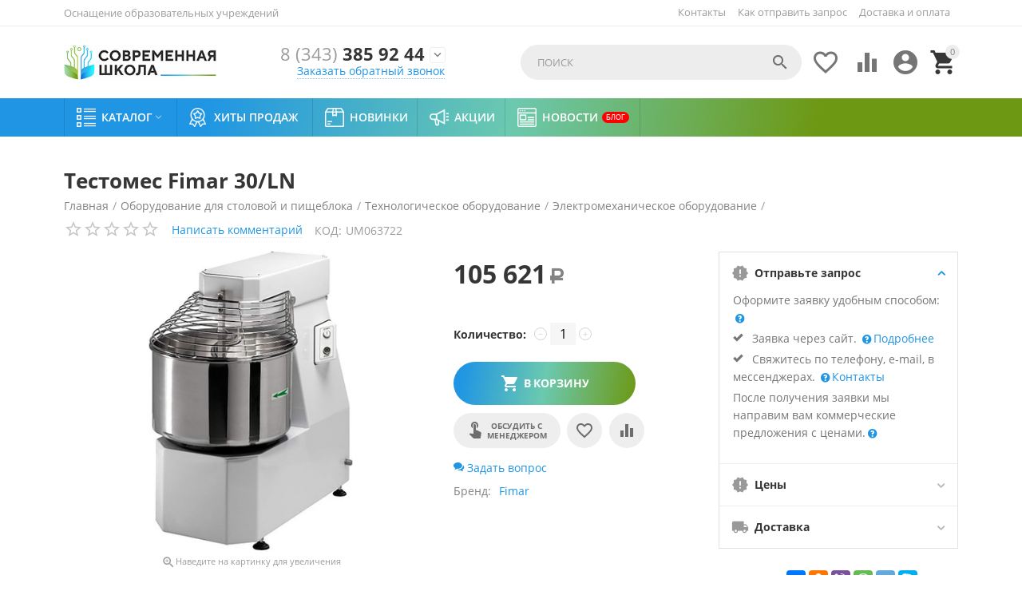

--- FILE ---
content_type: text/html; charset=utf-8
request_url: https://shkola-ekb.ru/oborudovanie-dlya-stolovoy-i-pischebloka/tehnologicheskoe-oborudovanie/elektromehanicheskoe-oborudovanie/testomesy-i-miksery/testomes-fimar-30-ln/
body_size: 37633
content:

<!DOCTYPE html>
<html 
 lang="ru" dir="ltr">
<head>
<title>Тестомес Fimar 30/LN для оснащения школ и детских садов заказать в Екатеринбурге и Тюмени</title>

    <base href="https://shkola-ekb.ru/"/>
    <meta http-equiv="Content-Type" content="text/html; charset=utf-8"
          data-ca-mode=""/>
    <meta name="viewport" content="initial-scale=1.0, user-scalable=yes, width=device-width"/>

    <meta name="description"
          content="Тестомес Fimar 30/LN. Оснащаем школы и детские сады в Екатеринбурге и Тюмени. Обслуживаем и ремонтируем. Работаем в областях. Доставляем по всей России."/>



    <meta name="keywords" content=""/>


    <meta name="format-detection" content="telephone=no">


            <link rel="canonical" href="https://shkola-ekb.ru/oborudovanie-dlya-stolovoy-i-pischebloka/tehnologicheskoe-oborudovanie/elektromehanicheskoe-oborudovanie/testomesy-i-miksery/testomes-fimar-30-ln/" />
            



    <!-- Inline script moved to the bottom of the page -->
<meta property="og:type" content="website" />
<meta property="og:locale" content="ru_RU" />
<meta property="og:title" content="Тестомес Fimar 30/LN для оснащения школ и детских садов заказать в Екатеринбурге и Тюмени" />
<meta property="og:description" content="Тестомес Fimar 30/LN. Оснащаем школы и детские сады в Екатеринбурге и Тюмени. Обслуживаем и ремонтируем. Работаем в областях. Доставляем по всей России." />
<meta property="og:url" content="https://shkola-ekb.ru/oborudovanie-dlya-stolovoy-i-pischebloka/tehnologicheskoe-oborudovanie/elektromehanicheskoe-oborudovanie/testomesy-i-miksery/testomes-fimar-30-ln/" />
    <meta property="og:image" content="https://shkola-ekb.ru/images/detailed/8/testomes-fimar-30ln.jpg" />

<!-- Yandex.Metrika counter -->
<script type="text/javascript" >
   (function(m,e,t,r,i,k,a){m[i]=m[i]||function(){(m[i].a=m[i].a||[]).push(arguments)};
   m[i].l=1*new Date();k=e.createElement(t),a=e.getElementsByTagName(t)[0],k.async=1,k.src=r,a.parentNode.insertBefore(k,a)})
   (window, document, "script", "https://mc.yandex.ru/metrika/tag.js", "ym");

   ym(88827982, "init", {
        clickmap:true,
        trackLinks:true,
        accurateTrackBounce:true,
        webvisor:true
   });
</script>
<noscript><div><img src="https://mc.yandex.ru/watch/88827982" style="position:absolute; left:-9999px;" alt="" /></div></noscript>
<!-- /Yandex.Metrika counter -->
<!-- Global site tag (gtag.js) - Google Analytics -->
<script async src="https://www.googletagmanager.com/gtag/js?id=G-HZJTP3LFW2"></script>
<script>
  window.dataLayer = window.dataLayer || [];
  function gtag(){dataLayer.push(arguments);}
  gtag('js', new Date());

  gtag('config', 'G-HZJTP3LFW2');
</script>


    <link href="https://shkola-ekb.ru/images/logos/1/favicon.png" rel="shortcut icon" type="image/png" />


<link type="text/css" rel="stylesheet" href="https://shkola-ekb.ru/var/cache/misc/assets/design/themes/abt__youpitheme/css/standalone.a9bc2e93ca0bb36e80b4ebd49f5c17dc1659370586.css" />



</head>

<body>
    
        
        <div class="ty-tygh   bp-tygh-container" id="tygh_container">

        <div id="ajax_overlay" class="ty-ajax-overlay"></div>
<div id="ajax_loading_box" class="ty-ajax-loading-box"></div>

        <div class="cm-notification-container notification-container">
</div>

        <div class="ty-helper-container " id="tygh_main_container">
            
                 
                
<div class="tygh-top-panel clearfix">
    <div class="container-fluid  top-grid">
    										
	            <div class="container-fluid-row container-fluid-row-full-width ypi-top-panel">
<div class="row-fluid ">    	<div class="span16 ">
	                <div class="row-fluid ">    	<div class="span5 ypi-title-to-sore">
	                <div class="ty-wysiwyg-content"  data-ca-live-editor-object-id="0" data-ca-live-editor-object-type=""><p style="font-size: 13px;">Оснащение образовательных учреждений</p></div>
            </div>


											
	        
    	<div class="span11 ypi-top-links">
	                <div class="top-menu-text-links hidden-phone ty-float-right">
        
    

        <div class="ty-text-links-wrapper">
        <span id="sw_text_links_268" class="ty-text-links-btn cm-combination visible-phone">
            <i class="ty-icon-short-list"></i>
            <i class="ty-icon-down-micro ty-text-links-btn__arrow"></i>
        </span>
    
        <ul id="text_links_268" class="ty-text-links cm-popup-box ty-text-links_show_inline">
                            <li class="ty-text-links__item ty-level-0">
                    <a class="ty-text-links__a" href="https://shkola-ekb.ru/zayavki-na-sayte/">Как отправить запрос</a> 
                                    </li>
                            <li class="ty-text-links__item ty-level-0 ty-quick-menu__delivery">
                    <a class="ty-text-links__a" href="https://shkola-ekb.ru/dostavka-i-oplata/">Доставка и оплата</a> 
                                    </li>
                    </ul>

        </div>
    
            </div><div class="top-menu-text-links ty-float-right">
        


    
        <ul id="text_links_1825" class="ty-text-links">
                            <li class="ty-text-links__item ty-level-0">
                    <a class="ty-text-links__a" href="https://shkola-ekb.ru/kontakty/">Контакты</a> 
                                    </li>
                    </ul>

    
            </div>
            </div>
</div>
            </div>
</div>
    </div>
											
	            <div class="container-fluid-row ypi-logo">
<div class="row-fluid ">    	<div class="span3 ypi-logo">
	                <div class="mfixed-button hidden ">
        <div class="ty-wysiwyg-content"  data-ca-live-editor-object-id="0" data-ca-live-editor-object-type=""><div class="ypi-menu__fixed-button"><i class="material-icons md-48 md-dark">more_horiz</i></div></div>
            </div><div class="ty-logo-container">
    
            <a href="https://shkola-ekb.ru/" title="">
        <img class="ty-pict  ty-logo-container__image cm-image" id="det_img_867548860"  src="https://shkola-ekb.ru/images/logos/1/logo1.jpg"  width="264" height="60" alt="" title=""/>


    
            </a>
    </div>
            </div>

    
											
	            
    	<div class="span4 phone-links-wrap">
	                <div class="ty-wysiwyg-content"  data-ca-live-editor-object-id="0" data-ca-live-editor-object-type=""><div class="ypi-cr-phone-number">
		    <div class="ypi-cr-phone">
			    <div class="ypi-cr-box">
		            <a href="tel:+73433859244" class="t-phone" rel="nofollow" title=""><span>8 (343)</span> 385 92 44</a>
			    </div>
		        <a href="javascript:void(0)" onclick="$('.ypi-cr-phone').next().toggleClass('hidden');" rel="nofollow"><i class="material-icons">&#xE313;</i></a>
		        <div class="aditional-links hidden-phone">
		        		            		            		            

    
    

<a id="opener_call_request_block271" class="cm-dialog-opener cm-dialog-auto-size " href="https://shkola-ekb.ru/index.php?dispatch=call_requests.request&amp;obj_prefix=block&amp;obj_id=271" data-ca-target-id="content_call_request_block271"  data-ca-dialog-title="Заказать звонок" title="Заказать обратный звонок" rel="nofollow"><span >Заказать обратный звонок</span></a>

<div class="hidden" id="content_call_request_block271" title="Заказать обратный звонок">
    
</div>

		        		        <a href="https://shkola-ekb.ru/kontakty/" class="l-contacts hidden-tablet hidden-desktop" rel="nofollow">Все контакты</a>
		        </div>
		    </div>
		    <div class="ypi-cr-link pop-up-box hidden">
		    	<a href="javascript:void(0)" class="closer" onclick="$('.ypi-cr-phone').next().addClass('hidden');"><i class="material-icons">close</i></a>
		        <div class="ty-cr-work">Екатеринбург</div>
			    	<a href="tel:+73433859244" class="n-phone" rel="nofollow" title=""><span>8 (343) 385 92 44 (вн. 107)</span></a><br>
<a href="tel:+73433859244" class="n-phone" rel="nofollow" title=""><span>8 (343) 385 92 44 (вн. 108)</span></a><br>
<a href="tel:+73433859244" class="n-phone" rel="nofollow" title=""><span>8 (343) 385 92 44 (вн. 110)</span></a><br><hr>
<div class="ty-cr-work">Тюмень</div>
<a href="tel:+79221898644" class="n-phone" rel="nofollow" title=""><span>8 922 189 86 44</span></a><br>
		            <div class="visible-phone">
		            <a href="https://shkola-ekb.ru/kontakty/" class="l-contacts" rel="nofollow" title="">Все контакты</a>
		            </div>
		    </div>
		</div></div>
            </div>

    
											
	            
    	<div class="span8 ypi-cart-user-wrap">
	                <div class="ypi-mini-cart ty-float-right">
        
    <div class="ty-dropdown-box" id="cart_status_272">
        <div id="sw_dropdown_272" class="ty-dropdown-box__title cm-combination">
            
                                		<span class="ty-minicart-count ty-hand empty">0</span>
                    <i class="material-icons md-36 empty">&#xE547;</i>
                            

        </div>
        <div id="dropdown_272" class="cm-popup-box ty-dropdown-box__content hidden">
            
                <div class="cm-cart-content cm-cart-content-thumb cm-cart-content-delete">
                        <div class="ty-cart-items">
                                                            <div class="ty-cart-items__empty ty-center">Корзина пуста</div>
                                                    </div>

                                                <div class="cm-cart-buttons ty-cart-content__buttons buttons-container hidden">
                            <div class="ty-float-left">
                                <a href="https://shkola-ekb.ru/cart/" rel="nofollow" class="ty-btn ty-btn__secondary">Корзина</a>
                            </div>
                                                        <div class="ty-float-right">
                                            
 

    <a href="https://shkola-ekb.ru/checkout/"  class="ty-btn ty-btn__primary " ><span>Отправить запрос</span></a>


                            </div>
                                                    </div>
                        
                </div>
            

        </div>
    <!--cart_status_272--></div>



            </div><div class="ty-dropdown-box  ypi-mini-user ty-float-right">
        <div id="sw_dropdown_273" class="ty-dropdown-box__title cm-combination unlogged">
            
                                <div class="cm-tooltip ty-account-info__title" title="Учетная запись">
        <i class="material-icons md-36">&#xE853;</i>
    </div>

                        

        </div>
        <div id="dropdown_273" class="cm-popup-box ty-dropdown-box__content hidden">
            

<div id="account_info_273">
        <ul class="ty-account-info">
        
                        <li class="ty-account-info__item ty-dropdown-box__item"><a class="ty-account-info__a underlined" href="https://shkola-ekb.ru/orders/" rel="nofollow">Запросы</a></li>
                                            <li class="ty-account-info__item ty-dropdown-box__item"><a class="ty-account-info__a underlined" href="https://shkola-ekb.ru/compare/" rel="nofollow">Список сравнения</a></li>
                    
<li class="ty-account-info__item ty-dropdown-box__item"><a class="ty-account-info__a" href="https://shkola-ekb.ru/wishlist/" rel="nofollow">Отложенные товары</a></li>
    </ul>

            <div class="ty-account-info__orders updates-wrapper track-orders" id="track_orders_block_273">
            <form action="https://shkola-ekb.ru/" method="POST" class="cm-ajax cm-post cm-ajax-full-render" name="track_order_quick">
                <input type="hidden" name="result_ids" value="track_orders_block_*" />
                <input type="hidden" name="return_url" value="index.php?dispatch=products.view&amp;product_id=3102" />

                <div class="ty-account-info__orders-txt">Отслеживание заказа</div>

                <div class="ty-account-info__orders-input ty-control-group ty-input-append">
                    <label for="track_order_item273" class="cm-required hidden">Отслеживание заказа</label>
                    <input type="text" size="20" class="ty-input-text cm-hint" id="track_order_item273" name="track_data" value="Номер заказа/E-mail" />
                    <button title="Выполнить" class="ty-btn-go" type="submit"><i class="ty-btn-go__icon ty-icon-right-dir"></i></button>
<input type="hidden" name="dispatch" value="orders.track_request" />
                    
                </div>
            <input type="hidden" name="security_hash" class="cm-no-hide-input" value="59c80b8aad2cfee45c21226ce38292e8" /></form>
        <!--track_orders_block_273--></div>
    
    <div class="ty-account-info__buttons buttons-container">
                    <a href="https://shkola-ekb.ru/login/?return_url=index.php%3Fdispatch%3Dproducts.view%26product_id%3D3102"  data-ca-target-id="login_block273" class="cm-dialog-opener cm-dialog-auto-size ty-btn ty-btn__secondary" rel="nofollow">Войти</a><a href="https://shkola-ekb.ru/profiles-add/" rel="nofollow" class="ty-btn ty-btn__primary">Регистрация</a>

            <div  id="login_block273" class="hidden" title="Войти">
                <div class="ty-login-popup">
                    


    <div id="popup273_login_popup_form_container">
            <form name="popup273_form" action="https://shkola-ekb.ru/" method="post" class="cm-ajax cm-ajax-full-render">
                    <input type="hidden" name="result_ids" value="popup273_login_popup_form_container" />
            <input type="hidden" name="login_block_id" value="popup273" />
            <input type="hidden" name="quick_login" value="1" />
        
        <input type="hidden" name="return_url" value="index.php?dispatch=products.view&amp;product_id=3102" />
        <input type="hidden" name="redirect_url" value="index.php?dispatch=products.view&amp;product_id=3102" />

        
        <div class="ty-control-group">
            <label for="login_popup273" class="ty-login__filed-label ty-control-group__label cm-required cm-trim cm-email">E-mail</label>
            <input type="text" id="login_popup273" name="user_login" size="30" value="" class="ty-login__input cm-focus" />
        </div>

        <div class="ty-control-group ty-password-forgot">
            <label for="psw_popup273" class="ty-login__filed-label ty-control-group__label ty-password-forgot__label cm-required">Пароль</label><a href="https://shkola-ekb.ru/index.php?dispatch=auth.recover_password" class="ty-password-forgot__a"  tabindex="5">Забыли пароль?</a>
            <input type="password" id="psw_popup273" name="password" size="30" value="" class="ty-login__input" maxlength="32" />
        </div>

                    
            <div class="ty-login-reglink ty-center">
                <a class="ty-login-reglink__a" href="https://shkola-ekb.ru/profiles-add/" rel="nofollow">Создать учетную запись</a>
            </div>
        
        

        
        
            <div class="buttons-container clearfix">
                <div class="ty-float-right">
                        
 
    <button  class="ty-btn__login ty-btn__secondary ty-btn" type="submit" name="dispatch[auth.login]" ><span>Войти</span></button>


                </div>
                <div class="ty-login__remember-me">
                    <label for="remember_me_popup273" class="ty-login__remember-me-label"><input class="checkbox" type="checkbox" name="remember_me" id="remember_me_popup273" value="Y" />Запомнить</label>
                </div>
            </div>
        

    <input type="hidden" name="security_hash" class="cm-no-hide-input" value="59c80b8aad2cfee45c21226ce38292e8" /></form>

    <!--popup273_login_popup_form_container--></div>

                </div>
            </div>
            </div>
<!--account_info_273--></div>

        </div>
    </div><div class=" ty-float-right">
        
        <div id="abt__youpitheme_wishlist_count">
        <a class="cm-tooltip ty-wishlist__a " href="https://shkola-ekb.ru/wishlist/" rel="nofollow" title="Просмотреть список отложенных товаров"><i class="material-icons md-36 md-dark">&#xE87E;</i></a>
        <!--abt__youpitheme_wishlist_count--></div>

    <div id="abt__youpitheme_compare_count">
                <a class="cm-tooltip ty-compare__a " href="https://shkola-ekb.ru/compare/" rel="nofollow" title="Сравнение характеристик"><i class="material-icons md-36 md-dark">&#xe01d;</i></a>
        <!--abt__youpitheme_compare_count--></div>

            </div><div class="ypi-search ty-float-right">
        <div class="ty-search-block">
    <form action="https://shkola-ekb.ru/" name="search_form" method="get">
        <input type="hidden" name="match" value="all" />
        <input type="hidden" name="subcats" value="Y" />
        <input type="hidden" name="pcode_from_q" value="Y" />
        <input type="hidden" name="pshort" value="Y" />
        <input type="hidden" name="pfull" value="Y" />
        <input type="hidden" name="pname" value="Y" />
        <input type="hidden" name="pkeywords" value="Y" />
        <input type="hidden" name="search_performed" value="Y" />

        


        <input type="text" name="q" value="" id="search_input" title="Поиск" class="ty-search-block__input cm-hint" /><button title="Найти" class="ty-search-magnifier" type="submit"><i class="material-icons md-24 md-dark">&#xE8B6;</i></button>
<input type="hidden" name="dispatch" value="products.search" />
        
    <input type="hidden" name="security_hash" class="cm-no-hide-input" value="59c80b8aad2cfee45c21226ce38292e8" /></form>
</div>


            </div>
            </div>
</div>
    </div>
	
</div>
</div>

<div class="tygh-header clearfix">
    <div class="container-fluid  header-grid">
    										
	            <div class="container-fluid-row container-fluid-row-full-width top-menu-grid">
<div class="row-fluid ">    	<div class="span16 ">
	                <div class="top-menu ">
        

<div class="abt_up-menu   extended"><div class="ty-menu__wrapper"><ul class="ty-menu__items cm-responsive-menu"><li class="ty-menu__item ty-menu__menu-btn visible-phone"><a class="ty-menu__item-link"><i class="material-icons">&#xE5D2;</i><span>Меню <i class="material-icons">&#xE5CF;</i></span></a></li><li class="ty-menu__item cm-menu-item-responsive" data-subitems-count="8" data-settings-cols="4"><a class="ty-menu__item-toggle visible-phone cm-responsive-menu-toggle"><i class="ty-menu__icon-open material-icons">&#xE145;</i><i class="ty-menu__icon-hide material-icons">&#xE15B;</i></a><a  class="ty-menu__item-link a-first-lvl"><span class="item-with-icon"><img class="ty-pict  mwi-img cm-image"   src="[data-uri]" data-src="https://shkola-ekb.ru/images/abt__yt_mwi__icon/1/katalog64.png"  alt="" title=""/>

<bdi >Каталог<i class="icon-down-dir material-icons">&#xE5CF;</i></bdi></span></a><div class="ty-menu__submenu" id="topmenu_70_182">    <ul class="ty-menu__submenu-items lot-children cm-responsive-menu-submenu" style="min-height: 400px">
        
            <li class="ty-menu__submenu-col" style="width: 25%"><div class="ty-top-mine__submenu-col" data-elem-index="0"><div class="ty-menu__submenu-item-header"><a href="https://shkola-ekb.ru/osnaschenie-shkol/" class="ty-menu__submenu-link"><bdi>Оснащение школ</bdi></a></div><a class="ty-menu__item-toggle visible-phone cm-responsive-menu-toggle"><i class="ty-menu__icon-open material-icons">&#xE145;</i><i class="ty-menu__icon-hide material-icons">&#xE15B;</i></a><div class="ty-menu__submenu"><div class="ty-menu__submenu-list hiddenCol cm-responsive-menu-submenu" style="height: 420px"><div class="ty-menu__submenu-item"><a href="https://shkola-ekb.ru/osnaschenie-shkol/mebel-dlya-shkol/" class="ty-menu__submenu-link"><bdi>Мебель для школ</bdi></a></div><div class="ty-menu__submenu-item"><a href="https://shkola-ekb.ru/osnaschenie-shkol/kabinet-biologii/" class="ty-menu__submenu-link"><bdi>Кабинет биологии</bdi></a></div><div class="ty-menu__submenu-item"><a href="https://shkola-ekb.ru/osnaschenie-shkol/kabinet-fiziki/" class="ty-menu__submenu-link"><bdi>Кабинет физики</bdi></a></div><div class="ty-menu__submenu-item"><a href="https://shkola-ekb.ru/osnaschenie-shkol/kabinet-himii/" class="ty-menu__submenu-link"><bdi>Кабинет химии</bdi></a></div><div class="ty-menu__submenu-item"><a href="https://shkola-ekb.ru/osnaschenie-shkol/kabinet-matematiki/" class="ty-menu__submenu-link"><bdi>Кабинет математики</bdi></a></div><div class="ty-menu__submenu-item"><a href="https://shkola-ekb.ru/osnaschenie-shkol/kabinet-muzyki/" class="ty-menu__submenu-link"><bdi>Кабинет музыки</bdi></a></div><div class="ty-menu__submenu-item"><a href="https://shkola-ekb.ru/osnaschenie-shkol/kabinet-astronomii/" class="ty-menu__submenu-link"><bdi>Кабинет астрономии</bdi></a></div><div class="ty-menu__submenu-item"><a href="https://shkola-ekb.ru/osnaschenie-shkol/kabinet-obzh-i-nvp/" class="ty-menu__submenu-link"><bdi>Кабинет ОБЖ и НВП</bdi></a></div><div class="ty-menu__submenu-item"><a href="https://shkola-ekb.ru/osnaschenie-shkol/kabinet-russkogo-yazyka-i-literatury/" class="ty-menu__submenu-link"><bdi>Кабинет русского языка и литературы</bdi></a></div><div class="ty-menu__submenu-item"><a href="https://shkola-ekb.ru/osnaschenie-shkol/kabinet-chercheniya-i-izo/" class="ty-menu__submenu-link"><bdi>Кабинет черчения и ИЗО</bdi></a></div><div class="ty-menu__submenu-item"><a href="https://shkola-ekb.ru/osnaschenie-shkol/kabinet-tehnologii-malchiki/" class="ty-menu__submenu-link"><bdi>Кабинет технологии (мальчики)</bdi></a></div><div class="ty-menu__submenu-item"><a href="https://shkola-ekb.ru/osnaschenie-shkol/kabinet-tehnologii-devochki/" class="ty-menu__submenu-link"><bdi>Кабинет технологии (девочки)</bdi></a></div><div class="ty-menu__submenu-item"><a href="https://shkola-ekb.ru/osnaschenie-shkol/kabinet-geografii/" class="ty-menu__submenu-link"><bdi>Кабинет географии</bdi></a></div><div class="ty-menu__submenu-item"><a href="https://shkola-ekb.ru/osnaschenie-shkol/kabinet-istorii-i-obschestvoznaniya/" class="ty-menu__submenu-link"><bdi>Кабинет истории и обществознания</bdi></a></div><div class="ty-menu__submenu-item"><a href="https://shkola-ekb.ru/osnaschenie-shkol/kabinet-inostrannogo-yazyka/" class="ty-menu__submenu-link"><bdi>Кабинет иностранного языка</bdi></a></div><div class="ty-menu__submenu-item"><a href="https://shkola-ekb.ru/osnaschenie-shkol/kabinet-nachalnoy-shkoly/" class="ty-menu__submenu-link"><bdi>Кабинет начальной школы</bdi></a></div><div class="ty-menu__submenu-item"><a href="https://shkola-ekb.ru/osnaschenie-shkol/kabinet-informatiki/" class="ty-menu__submenu-link"><bdi>Кабинет информатики</bdi></a></div><div class="ty-menu__submenu-item"><a href="https://shkola-ekb.ru/osnaschenie-shkol/kompyuternoe-oborudovanie-elektronika/" class="ty-menu__submenu-link"><bdi>Компьютерное оборудование, электроника</bdi></a></div><div class="ty-menu__submenu-item"><a href="https://shkola-ekb.ru/osnaschenie-shkol/markernye-i-melovye-doski/" class="ty-menu__submenu-link"><bdi>Маркерные и меловые доски</bdi></a></div><div class="ty-menu__submenu-item"><a href="https://shkola-ekb.ru/osnaschenie-shkol/aktovyy-zal/" class="ty-menu__submenu-link"><bdi>Актовый зал</bdi></a></div><div class="ty-menu__submenu-item"><a href="https://shkola-ekb.ru/osnaschenie-shkol/garderob-razdevalka/" class="ty-menu__submenu-link"><bdi>Гардероб, раздевалка</bdi></a></div><div class="ty-menu__submenu-item"><a href="https://shkola-ekb.ru/osnaschenie-shkol/stolovaya-i-pischeblok/" class="ty-menu__submenu-link"><bdi>Столовая и пищеблок</bdi></a></div><div class="ty-menu__submenu-item"><a href="https://shkola-ekb.ru/osnaschenie-shkol/sportzal/" class="ty-menu__submenu-link"><bdi>Спортзал</bdi></a></div><div class="ty-menu__submenu-item"><a href="https://shkola-ekb.ru/osnaschenie-shkol/kabinet-logopeda/" class="ty-menu__submenu-link"><bdi>Кабинет логопеда</bdi></a></div><div class="ty-menu__submenu-item"><a href="https://shkola-ekb.ru/osnaschenie-shkol/kabinet-psihologa/" class="ty-menu__submenu-link"><bdi>Кабинет психолога</bdi></a></div><div class="ty-menu__submenu-item"><a href="https://shkola-ekb.ru/osnaschenie-shkol/stendy/" class="ty-menu__submenu-link"><bdi>Стенды</bdi></a></div><div class="ty-menu__submenu-item"><a href="https://shkola-ekb.ru/osnaschenie-shkol/distancionnoe-obuchenie/" class="ty-menu__submenu-link"><bdi>Дистанционное обучение</bdi></a></div><div class="ty-menu__submenu-item"><a href="https://shkola-ekb.ru/osnaschenie-shkol/dopolnitelnoe-obrazovanie/" class="ty-menu__submenu-link"><bdi>Дополнительное образование</bdi></a></div><div class="ty-menu__submenu-item"><a href="https://shkola-ekb.ru/osnaschenie-shkol/inklyuzivnoe-korrekcionnoe-oborudovanie/" class="ty-menu__submenu-link"><bdi>Инклюзивное, коррекционное оборудование</bdi></a></div><div class="ty-menu__submenu-item"><a href="https://shkola-ekb.ru/osnaschenie-shkol/kabinet-pdd/" class="ty-menu__submenu-link"><bdi>Кабинет ПДД</bdi></a></div><div class="ty-menu__submenu-item"><a href="https://shkola-ekb.ru/osnaschenie-shkol/oborudovanie-dlya-provedeniya-ege-oge-i-gia/" class="ty-menu__submenu-link"><bdi>Оборудование для проведения ЕГЭ, ОГЭ и ГИА</bdi></a></div><div class="ty-menu__submenu-item"><a href="https://shkola-ekb.ru/osnaschenie-shkol/elektronnoe-obrazovanie/" class="ty-menu__submenu-link"><bdi>Электронное образование</bdi></a></div><div class="ty-menu__submenu-item"><a href="https://shkola-ekb.ru/osnaschenie-shkol/biblioteka/" class="ty-menu__submenu-link"><bdi>Библиотека</bdi></a></div>
</div><span class="link-more"><span>Еще</span><i class="material-icons">&#xE5DB;</i></span></div></div><div class="ty-top-mine__submenu-col" data-elem-index="1"><div class="ty-menu__submenu-item-header"><a href="https://shkola-ekb.ru/federalnye-proekty/" class="ty-menu__submenu-link"><bdi>Федеральные проекты</bdi></a></div><a class="ty-menu__item-toggle visible-phone cm-responsive-menu-toggle"><i class="ty-menu__icon-open material-icons">&#xE145;</i><i class="ty-menu__icon-hide material-icons">&#xE15B;</i></a><div class="ty-menu__submenu"><div class="ty-menu__submenu-list cm-responsive-menu-submenu"><div class="ty-menu__submenu-item"><a href="https://shkola-ekb.ru/federalnye-proekty/sovremennaya-shkola/" class="ty-menu__submenu-link"><bdi>Современная школа</bdi></a></div><div class="ty-menu__submenu-item"><a href="https://shkola-ekb.ru/federalnye-proekty/uspeh-kazhdogo-rebenka/" class="ty-menu__submenu-link"><bdi>Успех каждого ребенка</bdi></a></div><div class="ty-menu__submenu-item"><a href="https://shkola-ekb.ru/federalnye-proekty/cifrovaya-obrazovatelnaya-sreda/" class="ty-menu__submenu-link"><bdi>Цифровая образовательная среда</bdi></a></div><div class="ty-menu__submenu-item"><a href="https://shkola-ekb.ru/federalnye-proekty/tochka-rosta/" class="ty-menu__submenu-link"><bdi>Точка роста</bdi></a></div>
</div></div></div></li><li class="ty-menu__submenu-col" style="width: 25%"><div class="ty-top-mine__submenu-col" data-elem-index="2"><div class="ty-menu__submenu-item-header"><a href="https://shkola-ekb.ru/osnaschenie-detskih-sadov/" class="ty-menu__submenu-link"><bdi>Оснащение детских садов</bdi></a></div><a class="ty-menu__item-toggle visible-phone cm-responsive-menu-toggle"><i class="ty-menu__icon-open material-icons">&#xE145;</i><i class="ty-menu__icon-hide material-icons">&#xE15B;</i></a><div class="ty-menu__submenu"><div class="ty-menu__submenu-list cm-responsive-menu-submenu"><div class="ty-menu__submenu-item"><a href="https://shkola-ekb.ru/osnaschenie-detskih-sadov/mebel/" class="ty-menu__submenu-link"><bdi>Мебель</bdi></a></div><div class="ty-menu__submenu-item"><a href="https://shkola-ekb.ru/osnaschenie-detskih-sadov/kompyuternoe-interaktivnoe-oborudovanie/" class="ty-menu__submenu-link"><bdi>Компьютерное, интерактивное оборудование</bdi></a></div><div class="ty-menu__submenu-item"><a href="https://shkola-ekb.ru/osnaschenie-detskih-sadov/doshkolnoe-obrazovanie/" class="ty-menu__submenu-link"><bdi>Дошкольное образование</bdi></a></div><div class="ty-menu__submenu-item"><a href="https://shkola-ekb.ru/osnaschenie-detskih-sadov/osnaschenie-muzykalnogo-zala/" class="ty-menu__submenu-link"><bdi>Оснащение музыкального зала</bdi></a></div><div class="ty-menu__submenu-item"><a href="https://shkola-ekb.ru/osnaschenie-detskih-sadov/logoped-v-detskom-sadu/" class="ty-menu__submenu-link"><bdi>Логопед в детском саду</bdi></a></div><div class="ty-menu__submenu-item"><a href="https://shkola-ekb.ru/osnaschenie-detskih-sadov/psiholog-v-detskom-sadu/" class="ty-menu__submenu-link"><bdi>Психолог в детском саду</bdi></a></div><div class="ty-menu__submenu-item"><a href="https://shkola-ekb.ru/osnaschenie-detskih-sadov/sensornaya-komnata-dlya-detskogo-sada/" class="ty-menu__submenu-link"><bdi>Сенсорная комната для детского сада</bdi></a></div><div class="ty-menu__submenu-item"><a href="https://shkola-ekb.ru/osnaschenie-detskih-sadov/sportivnoe-oborudovanie-dlya-detskogo-sada/" class="ty-menu__submenu-link"><bdi>Спортивное оборудование для детского сада</bdi></a></div><div class="ty-menu__submenu-item"><a href="https://shkola-ekb.ru/osnaschenie-detskih-sadov/didakticheskie-posobiya-i-materialy/" class="ty-menu__submenu-link"><bdi>Дидактические пособия и материалы</bdi></a></div><div class="ty-menu__submenu-item"><a href="https://shkola-ekb.ru/osnaschenie-detskih-sadov/konstruktory-i-modelirovanie/" class="ty-menu__submenu-link"><bdi>Конструкторы и моделирование</bdi></a></div><div class="ty-menu__submenu-item"><a href="https://shkola-ekb.ru/osnaschenie-detskih-sadov/tvorcheskaya-deyatelnost/" class="ty-menu__submenu-link"><bdi>Творческая деятельность</bdi></a></div><div class="ty-menu__submenu-item"><a href="https://shkola-ekb.ru/osnaschenie-detskih-sadov/oborudovanie-dlya-detey-s-ovz/" class="ty-menu__submenu-link"><bdi>Оборудование для детей с ОВЗ</bdi></a></div>
</div></div></div><div class="ty-top-mine__submenu-col" data-elem-index="3"><div class="ty-menu__submenu-item-header"><a href="https://shkola-ekb.ru/vysshee-i-specialnoe-obrazovanie/" class="ty-menu__submenu-link"><bdi>Высшее и специальное образование</bdi></a></div><a class="ty-menu__item-toggle visible-phone cm-responsive-menu-toggle"><i class="ty-menu__icon-open material-icons">&#xE145;</i><i class="ty-menu__icon-hide material-icons">&#xE15B;</i></a><div class="ty-menu__submenu"><div class="ty-menu__submenu-list cm-responsive-menu-submenu"><div class="ty-menu__submenu-item"><a href="https://shkola-ekb.ru/vysshee-i-specialnoe-obrazovanie/avtomatizaciya-mehatronika-robototehnika/" class="ty-menu__submenu-link"><bdi>Автоматизация, мехатроника, робототехника</bdi></a></div><div class="ty-menu__submenu-item"><a href="https://shkola-ekb.ru/vysshee-i-specialnoe-obrazovanie/glonass/" class="ty-menu__submenu-link"><bdi>ГЛОНАСС</bdi></a></div><div class="ty-menu__submenu-item"><a href="https://shkola-ekb.ru/vysshee-i-specialnoe-obrazovanie/medicina/" class="ty-menu__submenu-link"><bdi>Медицина</bdi></a></div><div class="ty-menu__submenu-item"><a href="https://shkola-ekb.ru/vysshee-i-specialnoe-obrazovanie/proftrenazhery/" class="ty-menu__submenu-link"><bdi>Профтренажеры</bdi></a></div><div class="ty-menu__submenu-item"><a href="https://shkola-ekb.ru/vysshee-i-specialnoe-obrazovanie/silovaya-elektronika/" class="ty-menu__submenu-link"><bdi>Силовая электроника</bdi></a></div><div class="ty-menu__submenu-item"><a href="https://shkola-ekb.ru/vysshee-i-specialnoe-obrazovanie/trenazhernye-kompleksy/" class="ty-menu__submenu-link"><bdi>Тренажёрные комплексы</bdi></a></div><div class="ty-menu__submenu-item"><a href="https://shkola-ekb.ru/vysshee-i-specialnoe-obrazovanie/uchebno-laboratornoe-oborudovanie/" class="ty-menu__submenu-link"><bdi>Учебно-лабораторное оборудование</bdi></a></div><div class="ty-menu__submenu-item"><a href="https://shkola-ekb.ru/vysshee-i-specialnoe-obrazovanie/eksperimentalnye-stendy/" class="ty-menu__submenu-link"><bdi>Экспериментальные стенды</bdi></a></div><div class="ty-menu__submenu-item"><a href="https://shkola-ekb.ru/vysshee-i-specialnoe-obrazovanie/elektricheskie-mashiny-elektroprivod/" class="ty-menu__submenu-link"><bdi>Электрические машины, электропривод</bdi></a></div><div class="ty-menu__submenu-item"><a href="https://shkola-ekb.ru/vysshee-i-specialnoe-obrazovanie/elektronika-i-elektrotehnika/" class="ty-menu__submenu-link"><bdi>Электроника и электротехника</bdi></a></div><div class="ty-menu__submenu-item"><a href="https://shkola-ekb.ru/vysshee-i-specialnoe-obrazovanie/interaktivnoe-oborudovanie/" class="ty-menu__submenu-link"><bdi>Интерактивное оборудование</bdi></a></div>
</div></div></div></li><li class="ty-menu__submenu-col" style="width: 25%"><div class="ty-top-mine__submenu-col" data-elem-index="4"><div class="ty-menu__submenu-item-header"><a href="https://shkola-ekb.ru/oborudovanie-dlya-stolovoy-i-pischebloka/" class="ty-menu__submenu-link"><bdi>Оборудование для столовой и пищеблока</bdi></a></div><a class="ty-menu__item-toggle visible-phone cm-responsive-menu-toggle"><i class="ty-menu__icon-open material-icons">&#xE145;</i><i class="ty-menu__icon-hide material-icons">&#xE15B;</i></a><div class="ty-menu__submenu"><div class="ty-menu__submenu-list cm-responsive-menu-submenu"><div class="ty-menu__submenu-item"><a href="https://shkola-ekb.ru/oborudovanie-dlya-stolovoy-i-pischebloka/avtomatizaciya-torgovli/" class="ty-menu__submenu-link"><bdi>Автоматизация торговли</bdi></a></div><div class="ty-menu__submenu-item"><a href="https://shkola-ekb.ru/oborudovanie-dlya-stolovoy-i-pischebloka/stellazhnoe-oborudovanie/" class="ty-menu__submenu-link"><bdi>Стеллажное оборудование</bdi></a></div><div class="ty-menu__submenu-item"><a href="https://shkola-ekb.ru/oborudovanie-dlya-stolovoy-i-pischebloka/torgovoe-oborudovanie/" class="ty-menu__submenu-link"><bdi>Торговое оборудование</bdi></a></div><div class="ty-menu__submenu-item"><a href="https://shkola-ekb.ru/oborudovanie-dlya-stolovoy-i-pischebloka/holodilnoe-oborudovanie/" class="ty-menu__submenu-link"><bdi>Холодильное оборудование</bdi></a></div><div class="ty-menu__submenu-item"><a href="https://shkola-ekb.ru/oborudovanie-dlya-stolovoy-i-pischebloka/tehnologicheskoe-oborudovanie/" class="ty-menu__submenu-link"><bdi>Технологическое оборудование</bdi></a></div>
</div></div></div><div class="ty-top-mine__submenu-col" data-elem-index="5"><div class="ty-menu__submenu-item-header"><a href="https://shkola-ekb.ru/bezopasnost/" class="ty-menu__submenu-link"><bdi>Безопасность</bdi></a></div><a class="ty-menu__item-toggle visible-phone cm-responsive-menu-toggle"><i class="ty-menu__icon-open material-icons">&#xE145;</i><i class="ty-menu__icon-hide material-icons">&#xE15B;</i></a><div class="ty-menu__submenu"><div class="ty-menu__submenu-list cm-responsive-menu-submenu"><div class="ty-menu__submenu-item"><a href="https://shkola-ekb.ru/bezopasnost/bloki-pitaniya/" class="ty-menu__submenu-link"><bdi>Блоки питания</bdi></a></div><div class="ty-menu__submenu-item"><a href="https://shkola-ekb.ru/bezopasnost/videoregistratory/" class="ty-menu__submenu-link"><bdi>Видеорегистраторы</bdi></a></div><div class="ty-menu__submenu-item"><a href="https://shkola-ekb.ru/bezopasnost/domofoniya/" class="ty-menu__submenu-link"><bdi>Домофония</bdi></a></div><div class="ty-menu__submenu-item"><a href="https://shkola-ekb.ru/bezopasnost/kabeli/" class="ty-menu__submenu-link"><bdi>Кабели</bdi></a></div><div class="ty-menu__submenu-item"><a href="https://shkola-ekb.ru/bezopasnost/kamery/" class="ty-menu__submenu-link"><bdi>Камеры</bdi></a></div><div class="ty-menu__submenu-item"><a href="https://shkola-ekb.ru/bezopasnost/kommutacionnoe-oborudovanie/" class="ty-menu__submenu-link"><bdi>Коммутационное оборудование</bdi></a></div><div class="ty-menu__submenu-item"><a href="https://shkola-ekb.ru/bezopasnost/komplekty/" class="ty-menu__submenu-link"><bdi>Комплекты</bdi></a></div><div class="ty-menu__submenu-item"><a href="https://shkola-ekb.ru/bezopasnost/mikrofony/" class="ty-menu__submenu-link"><bdi>Микрофоны</bdi></a></div><div class="ty-menu__submenu-item"><a href="https://shkola-ekb.ru/bezopasnost/monitory-dlya-nastroyki-kamer/" class="ty-menu__submenu-link"><bdi>Мониторы для настройки камер</bdi></a></div><div class="ty-menu__submenu-item"><a href="https://shkola-ekb.ru/bezopasnost/montazhnye-shkafy/" class="ty-menu__submenu-link"><bdi>Монтажные шкафы</bdi></a></div><div class="ty-menu__submenu-item"><a href="https://shkola-ekb.ru/bezopasnost/podaviteli-signala/" class="ty-menu__submenu-link"><bdi>Подавители сигнала</bdi></a></div><div class="ty-menu__submenu-item"><a href="https://shkola-ekb.ru/bezopasnost/signalizacii/" class="ty-menu__submenu-link"><bdi>Сигнализации</bdi></a></div>
</div></div></div></li><li class="ty-menu__submenu-col" style="width: 25%"><div class="ty-top-mine__submenu-col" data-elem-index="6"><div class="ty-menu__submenu-item-header"><a href="https://shkola-ekb.ru/profilaktika-covid-19/" class="ty-menu__submenu-link"><bdi>Профилактика Covid-19</bdi></a></div><a class="ty-menu__item-toggle visible-phone cm-responsive-menu-toggle"><i class="ty-menu__icon-open material-icons">&#xE145;</i><i class="ty-menu__icon-hide material-icons">&#xE15B;</i></a><div class="ty-menu__submenu"><div class="ty-menu__submenu-list cm-responsive-menu-submenu"><div class="ty-menu__submenu-item"><a href="https://shkola-ekb.ru/profilaktika-covid-19/kontrol-temperatury/" class="ty-menu__submenu-link"><bdi>Контроль температуры</bdi></a></div><div class="ty-menu__submenu-item"><a href="https://shkola-ekb.ru/profilaktika-covid-19/obezzarazhivanie-vozduha/" class="ty-menu__submenu-link"><bdi>Обеззараживание воздуха</bdi></a></div><div class="ty-menu__submenu-item"><a href="https://shkola-ekb.ru/profilaktika-covid-19/obrabotka-ruk/" class="ty-menu__submenu-link"><bdi>Обработка рук</bdi></a></div>
</div></div></div><div class="ty-top-mine__submenu-col" data-elem-index="7"><div class="ty-menu__submenu-item-header"><a href="https://shkola-ekb.ru/dostupnaya-sreda/" class="ty-menu__submenu-link"><bdi>Доступная среда</bdi></a></div><a class="ty-menu__item-toggle visible-phone cm-responsive-menu-toggle"><i class="ty-menu__icon-open material-icons">&#xE145;</i><i class="ty-menu__icon-hide material-icons">&#xE15B;</i></a><div class="ty-menu__submenu"><div class="ty-menu__submenu-list cm-responsive-menu-submenu"><div class="ty-menu__submenu-item"><a href="https://shkola-ekb.ru/dostupnaya-sreda/dlya-kolyasochnikov/" class="ty-menu__submenu-link"><bdi>Для колясочников</bdi></a></div><div class="ty-menu__submenu-item"><a href="https://shkola-ekb.ru/dostupnaya-sreda/dlya-slaboslyshaschih/" class="ty-menu__submenu-link"><bdi>Для слабослышащих</bdi></a></div><div class="ty-menu__submenu-item"><a href="https://shkola-ekb.ru/dostupnaya-sreda/dlya-slepyh-i-slabovidyaschih/" class="ty-menu__submenu-link"><bdi>Для слепых и слабовидящих</bdi></a></div><div class="ty-menu__submenu-item"><a href="https://shkola-ekb.ru/dostupnaya-sreda/informacionnye-sensornye-terminaly/" class="ty-menu__submenu-link"><bdi>Информационные сенсорные терминалы</bdi></a></div><div class="ty-menu__submenu-item"><a href="https://shkola-ekb.ru/dostupnaya-sreda/korrekcionnaya-tehnika/" class="ty-menu__submenu-link"><bdi>Коррекционная техника</bdi></a></div><div class="ty-menu__submenu-item"><a href="https://shkola-ekb.ru/dostupnaya-sreda/oborudovanie-dlya-reabilitacii/" class="ty-menu__submenu-link"><bdi>Оборудование для реабилитации</bdi></a></div><div class="ty-menu__submenu-item"><a href="https://shkola-ekb.ru/dostupnaya-sreda/oborudovanie-sanuzla/" class="ty-menu__submenu-link"><bdi>Оборудование санузла</bdi></a></div><div class="ty-menu__submenu-item"><a href="https://shkola-ekb.ru/dostupnaya-sreda/oborudovanie-stoyanki-dlya-invalidov/" class="ty-menu__submenu-link"><bdi>Оборудование стоянки для инвалидов</bdi></a></div><div class="ty-menu__submenu-item"><a href="https://shkola-ekb.ru/dostupnaya-sreda/poruchni-dlya-sanitarnyh-komnat/" class="ty-menu__submenu-link"><bdi>Поручни для санитарных комнат</bdi></a></div>
</div></div></div></li>
        

    </ul>

    <!-- Inline script moved to the bottom of the page -->
</div></li><li class="ty-menu__item ty-menu__item-nodrop ty-menu-item__hits" data-subitems-count="0" data-settings-cols="4"><a  href="https://shkola-ekb.ru/index.php?dispatch=products.bestsellers" class="ty-menu__item-link a-first-lvl"><span class="item-with-icon"><img class="ty-pict  mwi-img cm-image"   src="[data-uri]" data-src="https://shkola-ekb.ru/images/abt__yt_mwi__icon/1/populyarnoe64-2.png"  alt="" title=""/>

<bdi >Хиты продаж</bdi></span></a></li><li class="ty-menu__item ty-menu__item-nodrop ty-menu-item__newest" data-subitems-count="0" data-settings-cols="4"><a  href="https://shkola-ekb.ru/index.php?dispatch=products.newest" class="ty-menu__item-link a-first-lvl"><span class="item-with-icon"><img class="ty-pict  mwi-img cm-image"   src="[data-uri]" data-src="https://shkola-ekb.ru/images/abt__yt_mwi__icon/1/novinki64-2.png"  alt="" title=""/>

<bdi >Новинки</bdi></span></a></li><li class="ty-menu__item ty-menu__item-nodrop" data-subitems-count="0" data-settings-cols="4"><a  href="https://shkola-ekb.ru/promotions/" class="ty-menu__item-link a-first-lvl"><span class="item-with-icon"><img class="ty-pict  mwi-img cm-image"   src="[data-uri]" data-src="https://shkola-ekb.ru/images/abt__yt_mwi__icon/1/akcii64.png"  alt="" title=""/>

<bdi >Акции</bdi></span></a></li><li class="ty-menu__item ty-menu__item-nodrop" data-subitems-count="0" data-settings-cols="4"><a  href="/novosti/" class="ty-menu__item-link a-first-lvl"><span class="item-with-icon"><img class="ty-pict  mwi-img cm-image"   src="[data-uri]" data-src="https://shkola-ekb.ru/images/abt__yt_mwi__icon/1/blog64.png"  alt="" title=""/>

<bdi >Новости<span class="m-label" style="color: #ffffff; background-color: #ff0000">Блог</span></bdi></span></a></li>
</ul></div><div class="abt_yp_menu-show_more hidden-phone">9/9<i></i></div></div>

            </div>
            </div>
</div>
    </div>
											
	
</div>
</div>

<div class="tygh-content clearfix">
    <div class="container-fluid  content-grid">
    										
	            <div class="container-fluid-row main-content-grid">
<div class="row-fluid ">    	<div class="span16 main-content-grid">
	                <!-- Inline script moved to the bottom of the page -->
<div class="ty-product-block ty-product-detail">
    <div class="ty-product-block__wrapper clearfix">
            <div itemscope itemtype="http://schema.org/Product">
        <meta itemprop="sku" content="UM063722" />
        <meta itemprop="name" content="Тестомес Fimar 30/LN" />
        <meta itemprop="description" content="Производитель: FimarДлина, мм: 420Ширина, мм: 680Высота, мм: 660Тип: с фиксированной дежойМощность: 0.75 кВтНапряжение: 380 ВВес: 69 кгКоличество скоростей: 1Производительность: 75 кг/часОбъем дежи: 32 лСкорость: 9 об/мин / 90 об/минЗагрузка: 25 кгСтрана-производитель: Италия" />
                    <meta itemprop="image" content="https://shkola-ekb.ru/images/detailed/8/testomes-fimar-30ln.jpg" />
        
        <div itemprop="offers" itemscope itemtype="http://schema.org/Offer">
            <link itemprop="url" href="https://shkola-ekb.ru/oborudovanie-dlya-stolovoy-i-pischebloka/tehnologicheskoe-oborudovanie/elektromehanicheskoe-oborudovanie/testomesy-i-miksery/testomes-fimar-30-ln/" />
            <link itemprop="availability" href="http://schema.org/InStock" />
                            <meta itemprop="priceCurrency" content="RUB"/>
                <meta itemprop="price" content="105621"/>
                    </div>

                    <div itemprop="brand" itemscope itemtype="http://schema.org/Thing">
                <meta itemprop="name" content="Fimar" />
            </div>
        
        
        
    <meta itemprop="image" content="https://shkola-ekb.ru/images/detailed/8/testomes-fimar-30ln.jpg">

    <meta itemprop="brand" content="Fimar">

    </div>

                                



































            
                                    <h1 class="ty-product-block-title" ><bdi>Тестомес Fimar 30/LN</bdi></h1>
                
                <div id="breadcrumbs_12">
        
            <div itemscope itemtype="http://schema.org/BreadcrumbList" class="ty-breadcrumbs clearfix hide_with_btn">
            <span itemprop="itemListElement" itemscope itemtype="http://schema.org/ListItem"><a itemprop="item" href="https://shkola-ekb.ru/" class="ty-breadcrumbs__a"><meta itemprop="position" content="1" /><meta itemprop="name" content="Главная" /><bdi>Главная</bdi></a></span><span class="ty-breadcrumbs__slash">/</span><span itemprop="itemListElement" itemscope itemtype="http://schema.org/ListItem"><a itemprop="item" href="https://shkola-ekb.ru/oborudovanie-dlya-stolovoy-i-pischebloka/" class="ty-breadcrumbs__a"><meta itemprop="position" content="2" /><meta itemprop="name" content="Оборудование для столовой и пищеблока" /><bdi>Оборудование для столовой и пищеблока</bdi></a></span><span class="ty-breadcrumbs__slash">/</span><span itemprop="itemListElement" itemscope itemtype="http://schema.org/ListItem"><a itemprop="item" href="https://shkola-ekb.ru/oborudovanie-dlya-stolovoy-i-pischebloka/tehnologicheskoe-oborudovanie/" class="ty-breadcrumbs__a"><meta itemprop="position" content="3" /><meta itemprop="name" content="Технологическое оборудование" /><bdi>Технологическое оборудование</bdi></a></span><span class="ty-breadcrumbs__slash">/</span><span itemprop="itemListElement" itemscope itemtype="http://schema.org/ListItem"><a itemprop="item" href="https://shkola-ekb.ru/oborudovanie-dlya-stolovoy-i-pischebloka/tehnologicheskoe-oborudovanie/elektromehanicheskoe-oborudovanie/" class="ty-breadcrumbs__a"><meta itemprop="position" content="4" /><meta itemprop="name" content="Электромеханическое оборудование" /><bdi>Электромеханическое оборудование</bdi></a></span><span class="ty-breadcrumbs__slash">/</span><span itemprop="itemListElement" itemscope itemtype="http://schema.org/ListItem"><a itemprop="item" href="https://shkola-ekb.ru/oborudovanie-dlya-stolovoy-i-pischebloka/tehnologicheskoe-oborudovanie/elektromehanicheskoe-oborudovanie/testomesy-i-miksery/" class="ty-breadcrumbs__a"><meta itemprop="position" content="5" /><meta itemprop="name" content="Тестомесы и Миксеры" /><bdi>Тестомесы и Миксеры</bdi></a></span><span class="ty-breadcrumbs__slash">/</span><span><span class="ty-breadcrumbs__current"><bdi>Тестомес Fimar 30/LN</bdi></span></span>
        </div>
        <!--breadcrumbs_12--></div>

            

            <div>
                <div class="sticky-block">

                    <div class="product-block-title-rt clearfix">
                        
                            <div class="ty-product-block__rating">
                                                                                                    <div class="ty-discussion__rating-wrapper">
                                        <span class="ty-nowrap no-rating"><i class="ty-icon-star-empty"></i><i class="ty-icon-star-empty"></i><i class="ty-icon-star-empty"></i><i class="ty-icon-star-empty"></i><i class="ty-icon-star-empty"></i></span>
                                        
    
            
            <a id="opener_new_post_main_info_title_3102" class="ty-discussion__review-write cm-dialog-opener cm-dialog-auto-size" data-ca-target-id="new_post_dialog_main_info_title_3102" rel="nofollow" href="https://shkola-ekb.ru/index.php?dispatch=discussion.get_new_post_form&amp;object_type=P&amp;object_id=3102&amp;obj_prefix=main_info_title_&amp;post_redirect_url=index.php%3Fdispatch%3Dproducts.view%26product_id%3D3102%26selected_section%3Ddiscussion%23discussion" title="Написать комментарий">Написать комментарий</a>
    
                                    </div>
                                                            </div>
                        

                        
                        <div class="ty-product-block__sku">
                                                        <div class="ty-control-group ty-sku-item cm-hidden-wrapper cm-reload-3102" id="sku_update_3102"><input type="hidden" name="appearance[show_sku]" value="1" /><label class="ty-control-group__label" id="sku_3102">КОД:</label><span class="ty-control-group__item">UM063722</span><!--sku_update_3102--></div>
                        </div>
                    </div>

                    <div class="ypi-product-block__left">
                                                   <div class="span8 ty-product-block__img-wrapper not-thumb-col">
                            
                                                            <div class="ypi-product-block__img cm-reload-3102" data-ca-previewer="true" id="product_images_3102_update">
                                    


    
    
    
	
<div class="ab_vg-images-wrapper clearfix" data-ca-previewer="true">                                    
            
    
    <div id="product_images_31026922889453a8f" class="ty-product-img cm-preview-wrapper ty-float-right one-col ab-vg-vertical-thumbnails"  style="width: -webkit-calc(100% - 0px); width: calc(100% - 0px); max-height: 444px;">
        

        

        
        
        <a id="det_img_link_31026922889453a8f_8685" data-ca-image-id="preview[product_images_31026922889453a8f]" class="cm-image-previewer cm-previewer ty-previewer" data-ca-image-width="900" data-ca-image-height="1324" href="https://shkola-ekb.ru/images/thumbnails/1655/1324/detailed/8/testomes-fimar-30ln.jpg" title="Тестомес Fimar 30/LN"><img class="ty-pict   cm-image" id="det_img_31026922889453a8f_8685"  src="[data-uri]" data-src="https://shkola-ekb.ru/images/thumbnails/500/400/detailed/8/testomes-fimar-30ln.jpg"  alt="Тестомес Fimar 30/LN" title="Тестомес Fimar 30/LN"/><svg class="ty-pict__container" aria-hidden="true" width="500" height="400" viewBox="0 0 500 400" style="max-height: 100%; max-width: 100%; position: absolute; top: 0; left: 50%; transform: translateX(-50%); z-index: -1;"><rect fill="transparent" width="500" height="400"></rect></svg>
<span class="ty-previewer__icon hidden-phone"></span></a>


        
        
                                        
            </div>

    
    
            <div class="ypi-text-image-zoom ty-center" style="width: -webkit-calc(100% - 0px); width: calc(100% - 0px)"><small><i class="material-icons">&#xE8FF;</i>Наведите на картинку для увеличения</small></div>
    
    
</div>

<!-- Inline script moved to the bottom of the page -->
<!-- Inline script moved to the bottom of the page -->



                                    <!--product_images_3102_update--></div>
                                                        

                            <div class="yt-mini-pr-image hidden"><img class="ty-pict   cm-image"   src="[data-uri]" data-src="https://shkola-ekb.ru/images/thumbnails/120/120/detailed/8/testomes-fimar-30ln.jpg"  alt="Тестомес Fimar 30/LN" title="Тестомес Fimar 30/LN"/>

</div>
                        </div>

                        <div class="span8">
                                                                                                                                            
                            
                           

                                                        <form action="https://shkola-ekb.ru/" method="post" name="product_form_3102" enctype="multipart/form-data" class="cm-disable-empty-files  cm-ajax cm-ajax-full-render cm-ajax-status-middle "><input type="hidden" name="result_ids" value="cart_status*,wish_list*,checkout*,account_info*,abt__youpitheme_compare_count,abt__youpitheme_wishlist_count" /><input type="hidden" name="redirect_url" value="index.php?dispatch=products.view&amp;product_id=3102" /><input type="hidden" name="product_data[3102][product_id]" value="3102" />

                            <div class="fixed-form-pr-title hidden">Тестомес Fimar 30/LN</div>

                            
                                <div class="">
                                                                        
    <div class="cm-reload-3102 stock-wrap" id="product_amount_update_3102">
        <input type="hidden" name="appearance[show_product_amount]" value="1" />
                                                        <div class="ty-control-group product-list-field">
                                                    <span class="ty-qty-in-stock ty-control-group__item" id="in_stock_info_3102">
                                В наличии<i class="material-icons">&#xE86C;</i>
                            </span>
                                            </div>
                                        <!--product_amount_update_3102--></div>




                                    <div class="prices-container price-wrap ">
                                                                                    <div class="ty-product-prices">
                                                            <span class="cm-reload-3102" id="old_price_update_3102">
            
                        

        <!--old_price_update_3102--></span>
                                            
                                                                                    <div class="ty-product-block__price-actual">
                                                    <span class=" ty-price-update" id="price_update_3102">
        <input type="hidden" name="appearance[show_price_values]" value="1" />
        <input type="hidden" name="appearance[show_price]" value="1" />
                                
                                    <span class="ty-price" id="line_discounted_price_3102"><bdi><span id="sec_discounted_price_3102" class="ty-price-num">105&nbsp;621</span>&nbsp;<span class="ty-price-num"><span class="ty-rub">Р</span></span></bdi></span>
                            

                    
	    
	        <!--price_update_3102--></span>


                                            </div>
                                        
                                                                                            
                                                            
        <span class="cm-reload-3102" id="line_discount_update_3102">
            <input type="hidden" name="appearance[show_price_values]" value="1" />
            <input type="hidden" name="appearance[show_list_discount]" value="1" />
                    <!--line_discount_update_3102--></span>
        

    
                                            </div>
                                                                            </div>

                                                                        <div class="ty-product-block__option">
                                                                                        <div class="cm-reload-3102 js-product-options-3102" id="product_options_update_3102">
        <input type="hidden" name="appearance[show_product_options]" value="1" />
        
                                                        
<input type="hidden" name="appearance[details_page]" value="1" />
    <input type="hidden" name="additional_info[info_type]" value="D" />
    <input type="hidden" name="additional_info[is_preview]" value="" />
    <input type="hidden" name="additional_info[get_icon]" value="1" />
    <input type="hidden" name="additional_info[get_detailed]" value="1" />
    <input type="hidden" name="additional_info[get_additional]" value="" />
    <input type="hidden" name="additional_info[get_options]" value="1" />
    <input type="hidden" name="additional_info[get_discounts]" value="1" />
    <input type="hidden" name="additional_info[get_features]" value="" />
    <input type="hidden" name="additional_info[get_extra]" value="" />
    <input type="hidden" name="additional_info[get_taxed_prices]" value="1" />
    <input type="hidden" name="additional_info[get_for_one_product]" value="1" />
    <input type="hidden" name="additional_info[detailed_params]" value="1" />
    <input type="hidden" name="additional_info[features_display_on]" value="C" />
    <input type="hidden" name="additional_info[get_active_options]" value="" />
    <input type="hidden" name="additional_info[get_variation_features_variants]" value="1" />
    <input type="hidden" name="additional_info[get_variation_info]" value="1" />
    <input type="hidden" name="additional_info[get_variation_name]" value="1" />
    <input type="hidden" name="additional_info[get_product_type]" value="" />


<!-- Inline script moved to the bottom of the page -->

        

    <!--product_options_update_3102--></div>
    
                                    </div>
                                    
                                    <div class="ty-product-block__advanced-option clearfix">
                                                                                                                                                            </div>

                                                                        <div class="ty-product-block__field-group">
                                                                                    
        <div class="cm-reload-3102" id="qty_update_3102">
        <input type="hidden" name="appearance[show_qty]" value="1" />
        <input type="hidden" name="appearance[capture_options_vs_qty]" value="" />
                            
                    <div class="ty-qty clearfix changer" id="qty_3102">
                <label class="ty-control-group__label" for="qty_count_3102">Количество:</label>                                <div class="ty-center ty-value-changer cm-value-changer">
                                            <a class="cm-increase ty-value-changer__increase">&#43;</a>
                                        <input  type="text" size="5" class="ty-value-changer__input cm-amount" id="qty_count_3102" name="product_data[3102][amount]" value="1" data-ca-min-qty="1" />
                                            <a class="cm-decrease ty-value-changer__decrease">&minus;</a>
                                    </div>
                            </div>

                <!--qty_update_3102--></div>
    



                                                                                    
            


                                    </div>
                                    
                                                                            

                                                                        <div class="ty-product-block__button">
                                        
                                                                                <div class="cm-reload-3102 " id="add_to_cart_update_3102"><input type="hidden" name="appearance[show_add_to_cart]" value="1" /><input type="hidden" name="appearance[show_list_buttons]" value="1" /><input type="hidden" name="appearance[but_role]" value="big" /><input type="hidden" name="appearance[quick_view]" value="" />

                
                    
 
    <button id="button_cart_3102" class="ty-btn__primary ty-btn__add-to-cart cm-form-dialog-closer ty-btn" type="submit" name="dispatch[checkout.add..3102]" ><span><i class="m-icon__add-to-cart"></i><span>В корзину</span></span></button>


    





    

    


<a id="opener_call_request_3102" class="cm-dialog-opener cm-dialog-auto-size ty-btn ty-btn__tertiary ty-cr-product-button cm-tooltip" href="https://shkola-ekb.ru/index.php?dispatch=call_requests.request&amp;product_id=3102&amp;obj_prefix=" data-ca-target-id="content_call_request_3102"  data-ca-dialog-title="Обсудить с менеджером"  rel="nofollow"><span >Обсудить с менеджером</span></a>

<div class="hidden" id="content_call_request_3102" title="Обсудить с менеджером">
    
</div>


<a href="javascript:void(0)" class="ty-btn ty-btn__tertiary ypi-list-btn-action" onclick="$(this).next().toggleClass('hidden');$(this).toggleClass('active');" rel="nofollow"><i class="material-icons md-dark">&#xE5D3;</i></a><div class="ypi-list-bt-block hidden">
    
            
    
 
    <a  class="ty-btn ty-btn__tertiary ty-btn-icon ty-add-to-wish cm-tooltip cm-submit text-button " id="button_wishlist_3102" data-ca-dispatch="dispatch[wishlist.add..3102]" title="Отложить"><span></span></a>



    
                            
                                
        
 
    <a  class="ty-btn ty-btn__tertiary ty-btn-icon ty-add-to-compare cm-tooltip cm-ajax cm-ajax-full-render text-button " href="https://shkola-ekb.ru/index.php?dispatch=product_features.add_product&amp;product_id=3102&amp;redirect_url=index.php%3Fdispatch%3Dproducts.view%26product_id%3D3102" rel="nofollow" data-ca-target-id="comparison_list,account_info*,abt__youpitheme_compare_count" title="Сравнить"><span></span></a>





</div>

<!--add_to_cart_update_3102--></div>


                                                                                
                                    </div>
                                    									<div class="ty-product-block__advanced-option clearfix">
                                                 <div class="cm-reload-3102" id="advanced_options_update_3102">
            

                    
    <a title="Задать вопрос" href="https://shkola-ekb.ru/login/?return_url=index.php%3Fdispatch%3Dproducts.view%26product_id%3D3102" data-ca-target-id="new_thread_login_form" class="cm-dialog-opener cm-dialog-auto-size " rel="nofollow">
        <i class="ty-icon-chat"></i>
        Задать вопрос
    </a>

    

            
<input type="hidden" name="appearance[dont_show_points]" value="" />
    <div class="ty-reward-group product-list-field hidden">
    <span class="ty-control-group__label">Бонусные баллы:</span>
    <span class="ty-control-group__item" id="reward_points_3102"><bdi> баллов</bdi></span>
</div>

        <!--advanced_options_update_3102--></div>
                                          
                                    </div>
                                </div>

                                
                                                                


                                
                                    
                                                                            <div class="brand">
                                            

    <div class="ty-features-list"><em>    <a href="https://shkola-ekb.ru/oborudovanie-dlya-stolovoy-i-pischebloka/tehnologicheskoe-oborudovanie/elektromehanicheskoe-oborudovanie/testomesy-i-miksery/?features_hash=62-3603"><span class="ty-control-group" data-feature-id="201"><span class="ty-product-feature__label"><em class="abt-yt-feature-name">Бренд</em></span><span><em>Fimar</em></span></span></a></em></div>
                                        </div>
                                                                        

                                


                                
                                                                <input type="hidden" name="security_hash" class="cm-no-hide-input" value="59c80b8aad2cfee45c21226ce38292e8" /></form>


                                                                    

                                        
                                
                            
                            

                        </div>
                    </div>

                    <div class="ypi-product-block__right">
					
												
						
						
    
        <div class="ab__motivation_block ab__vertical_tabs loaded" data-ca-product-id="3102" data-ca-result-id="ab__mb_id_12">
        <div id="ab__mb_id_12">
                            <div class="ab__mb_items fill">
                    <div class="ab__mb_item" style="background-color: #ffffff"><div id="sw_ab__mb_id_12_1" class="ab__mb_item-title cm-combination open"><i class="material-icons new_releases ab__mb_item-icon" style="color:#999999"></i><div class="ab__mb_item-name" >Отправьте запрос</div>
</div><div id="ab__mb_id_12_1" class="ab__mb_item-description">
<div class="ty-wysiwyg-content ab-mb-style-presets">
            <ul>
<li>Оформите заявку удобным способом: <span class="cm-tooltip" title="Мы обработаем вашу заявку предоставим коммерческое предложение."><i class="ty-icon-help-circle"></i></span></li>
<li><i class="ty-icon-ok"></i> Заявка через сайт. <span class="cm-tooltip" title="Добавьте нужные товары/услуги в корзину и отправьте заявку."><i class="ty-icon-help-circle"></i></span><a href="index.php?dispatch=pages.view&page_id=6"> Подробнее</a></li>
<li><i class="ty-icon-ok"></i> Свяжитесь по телефону, e-mail, в мессенджерах. <span class="cm-tooltip" title="Используйте удобные для вас способы для связи."><i class="ty-icon-help-circle"></i></span><a href="index.php?dispatch=pages.view&page_id=33"> Контакты</a></li>
<li>После получения заявки мы направим вам коммерческие предложения с ценами.<span class="cm-tooltip" title="Направление запросов по ценам и оформление заявок не является обязательством для заключения договора."><i class="ty-icon-help-circle"></i></span></li></ul>
    </div>
</div></div><div class="ab__mb_item" style="background-color: #ffffff"><div id="sw_ab__mb_id_12_2" class="ab__mb_item-title cm-combination"><i class="material-icons new_releases ab__mb_item-icon" style="color:#999999"></i><div class="ab__mb_item-name" >Цены</div>
</div><div id="ab__mb_id_12_2" class="ab__mb_item-description" style="display: none;">
<div class="ty-wysiwyg-content ab-mb-style-presets">
            <p>Цена товара рассчитывается с учетом количества, доставки, установки, подключения и дополнительных услуг. В настоящее время актуальные цены на товары требуют уточнения.</p>
<p>Для уточнения цен воспользуйтесь функциями: «Обсудить с менеджером», «Задать вопрос», оформите заявку на сайте, свяжитесь по телефону, эл. почте или в мессенджерах.</p>
    </div>
</div></div><div class="ab__mb_item" style="background-color: #ffffff"><div id="sw_ab__mb_id_12_3" class="ab__mb_item-title cm-combination"><i class="material-icons local_shipping ab__mb_item-icon" style="color:#999999"></i><div class="ab__mb_item-name" >Доставка</div>
</div><div id="ab__mb_id_12_3" class="ab__mb_item-description" style="display: none;">
<div class="ty-wysiwyg-content ab-mb-style-presets">
            Аккуратно доставляем заказы до нужного места в здании, до места установки. Выполняем подключение, монтаж при необходимости.
    </div>
</div></div>
                </div>
                    <!--ab__mb_id_12--></div>
    </div>
    


						
						
                            

    <ul class="ty-social-buttons">
                        <li class="ty-social-buttons__inline">
Поделиться&nbsp
<!-- Inline script moved to the bottom of the page -->
<!-- Inline script moved to the bottom of the page -->
<div class="ya-share2" data-services="vkontakte,odnoklassniki,viber,whatsapp,telegram,skype"></div>	
<!-- Inline script moved to the bottom of the page -->

</li>
                </ul>

                    </div>
                </div>
            </div>
                
            <div id="new_thread_login_form" class="hidden ty-vendor-communication-login" title="Войти">
    <div class="ty-login-popup">
        <h3>
            Войдите в учётную запись, чтобы мы могли сообщить вам об ответе
        </h3>
        


    <div id="new_thread_login_form_popup_login_popup_form_container">
            <form name="new_thread_login_form_popup_form" action="https://shkola-ekb.ru/" method="post" class="cm-ajax cm-ajax-full-render">
                    <input type="hidden" name="result_ids" value="new_thread_login_form_popup_login_popup_form_container" />
            <input type="hidden" name="login_block_id" value="new_thread_login_form_popup" />
            <input type="hidden" name="quick_login" value="1" />
        
        <input type="hidden" name="return_url" value="index.php?dispatch=products.view&amp;product_id=3102" />
        <input type="hidden" name="redirect_url" value="index.php?dispatch=products.view&amp;product_id=3102" />

        
        <div class="ty-control-group">
            <label for="login_new_thread_login_form_popup" class="ty-login__filed-label ty-control-group__label cm-required cm-trim cm-email">E-mail</label>
            <input type="text" id="login_new_thread_login_form_popup" name="user_login" size="30" value="" class="ty-login__input cm-focus" />
        </div>

        <div class="ty-control-group ty-password-forgot">
            <label for="psw_new_thread_login_form_popup" class="ty-login__filed-label ty-control-group__label ty-password-forgot__label cm-required">Пароль</label><a href="https://shkola-ekb.ru/index.php?dispatch=auth.recover_password" class="ty-password-forgot__a"  tabindex="5">Забыли пароль?</a>
            <input type="password" id="psw_new_thread_login_form_popup" name="password" size="30" value="" class="ty-login__input" maxlength="32" />
        </div>

                    
            <div class="ty-login-reglink ty-center">
                <a class="ty-login-reglink__a" href="https://shkola-ekb.ru/profiles-add/" rel="nofollow">Создать учетную запись</a>
            </div>
        
        

        
        
            <div class="buttons-container clearfix">
                <div class="ty-float-right">
                        
 
    <button  class="ty-btn__login ty-btn__secondary ty-btn" type="submit" name="dispatch[auth.login]" ><span>Войти</span></button>


                </div>
                <div class="ty-login__remember-me">
                    <label for="remember_me_new_thread_login_form_popup" class="ty-login__remember-me-label"><input class="checkbox" type="checkbox" name="remember_me" id="remember_me_new_thread_login_form_popup" value="Y" />Запомнить</label>
                </div>
            </div>
        

    <input type="hidden" name="security_hash" class="cm-no-hide-input" value="59c80b8aad2cfee45c21226ce38292e8" /></form>

    <!--new_thread_login_form_popup_login_popup_form_container--></div>

    </div>
</div>

    

        
        







        <div class="ypi-product-block__left">
            <div class="ypi-dt-product-tabs">
                                    
                        




                                                            

<!-- Inline script moved to the bottom of the page -->
<div class="ty-tabs cm-j-tabs  clearfix">
    <ul class="ty-tabs__list" >
                                                                                        <li id="description"  class="ty-tabs__item cm-js active"><a class="ty-tabs__a" >Описание</a></li>
                                                                                <li id="features"  class="ty-tabs__item cm-js"><a class="ty-tabs__a" >Характеристики</a></li>
                                                                                                                                                                                                                                                <li id="discussion"  class="ty-tabs__item cm-js"><a class="ty-tabs__a" >Отзывы</a></li>
                                                                                            </ul>
</div>

<div class="cm-tabs-content ty-tabs__content clearfix" id="tabs_content">
                            
            
                            
                                    

                        <div id="content_description" class="ty-wysiwyg-content content-description" data-ab-smc-tab-hide="N|N|N"data-ab-smc-more="Больше"data-ab-smc-less="Меньше"data-ab-smc-height="250"data-ab-smc-tab-override-h="N">                                    
    <div ><ul><li><strong>Производитель:</strong> Fimar</li><li><strong>Длина, мм:</strong> 420</li><li><strong>Ширина, мм:</strong> 680</li><li><strong>Высота, мм:</strong> 660</li><li><strong>Тип:</strong> с фиксированной дежой</li><li><strong>Мощность:</strong> 0.75 кВт</li><li><strong>Напряжение:</strong> 380 В</li><li><strong>Вес:</strong> 69 кг</li><li><strong>Количество скоростей:</strong> 1</li><li><strong>Производительность:</strong> 75 кг/час</li><li><strong>Объем дежи:</strong> 32 л</li><li><strong>Скорость:</strong> 9 об/мин / 90 об/мин</li><li><strong>Загрузка:</strong> 25 кг</li><li><strong>Страна-производитель:</strong> Италия</li></ul></div>

                            </div>

                                
            
                            
                                    

                        <div id="content_features" class="ty-wysiwyg-content content-features" data-ab-smc-tab-hide="N|N|N"data-ab-smc-more="Больше"data-ab-smc-less="Меньше"data-ab-smc-height="250"data-ab-smc-tab-override-h="N">                                    
                    <div class="ty-product-feature">
        <span class="ty-product-feature__label">Бренд:</span>

        
        <div class="ty-product-feature__value">Fimar</div>
        </div>
    
            
                            </div>

                                            
            
                        
                <div id="content_ab__video_gallery" class="ty-wysiwyg-content content-ab__video_gallery">
                                                        




                            
                </div>
            

                                
            
                        
                <div id="content_files" class="ty-wysiwyg-content content-files">
                                                        

                            
                </div>
            

                                
            
                        
                <div id="content_buy_together" class="ty-wysiwyg-content content-buy_together">
                                                        

                            
                </div>
            

                                
            
                        
                <div id="content_tags" class="ty-wysiwyg-content content-tags">
                                                        
    

                            
                </div>
            

                                
            
                        
                <div id="content_attachments" class="ty-wysiwyg-content content-attachments">
                                                        

                            
                </div>
            

                                            
            
                            
                                    

                        <div id="content_discussion" class="ty-wysiwyg-content content-discussion" data-ab-smc-tab-hide="N|N|N"data-ab-smc-more="Больше"data-ab-smc-less="Меньше"data-ab-smc-height="250"data-ab-smc-tab-override-h="N">                                    
        <div class="discussion-block" id="content_discussion_block">
        
        
        <div id="posts_list_3102">
                            <p class="ty-no-items">Сообщения не найдены</p>
                        <!--posts_list_3102--></div>

                    
    
            
                
 

    <a href="https://shkola-ekb.ru/index.php?dispatch=discussion.get_new_post_form&amp;object_type=P&amp;object_id=3102&amp;obj_prefix=&amp;post_redirect_url=index.php%3Fdispatch%3Dproducts.view%26product_id%3D3102%26selected_section%3Ddiscussion%23discussion"  class="ty-btn cm-dialog-opener cm-dialog-auto-size ty-btn__primary "  rel="nofollow" data-ca-target-id="new_post_dialog_3102" title="Написать комментарий"><span>Написать комментарий</span></a>

    

        
                                </div>


                            </div>

                                
            
                        
                <div id="content_required_products" class="ty-wysiwyg-content content-required_products">
                                                        

                            
                </div>
            

                                
            
                        
                <div id="content_ab__deal_of_the_day" class="ty-wysiwyg-content content-ab__deal_of_the_day">
                                                        

                            
                </div>
            

                        
</div>


    
                                        

                            </div>
        </div>

    </div>
</div>

<div class="product-details">
</div>
            </div>
</div>
    </div>
											
	            <div class="container-fluid-row container-fluid-row-full-width detail-page-products-list">
<div class="row-fluid ">    	<div class="span16 ">
	                <div class="ty-mainbox-container clearfix">
                    
                <div class="y-mainbox-title">
                    
                                            Возможно вас заинтересуют
                                        

                </div>
            

                <div class="ty-mainbox-body">
<!-- Inline script moved to the bottom of the page --><div id="scroll_list_93" class="jcarousel-skin owl-carousel ty-scroller-list grid-list  ty-scroller-advanced"><div class="ypi-scroller-list__item">

































<div class="ty-grid-list__item ty-quick-view-button__wrapper no-amount hover-zoom" style="height: 411px"><form action="https://shkola-ekb.ru/" method="post" name="product_form_9300017371" enctype="multipart/form-data" class="cm-disable-empty-files  cm-ajax cm-ajax-full-render cm-ajax-status-middle "><input type="hidden" name="result_ids" value="cart_status*,wish_list*,checkout*,account_info*,abt__youpitheme_compare_count,abt__youpitheme_wishlist_count" /><input type="hidden" name="redirect_url" value="index.php?dispatch=products.view&amp;product_id=3102" /><input type="hidden" name="product_data[17371][product_id]" value="17371" /><input type="hidden" name="ab__stickers_output_side" value="L"><div class="ypi-grid-list__item_body" style="min-height: 411px"><div class="ty-grid-list__image"><div class="ypi-list-bt-block hidden">
    
            
    
 
    <a  class="ty-btn ty-btn__tertiary ty-btn-icon ty-add-to-wish cm-tooltip cm-submit text-button " id="button_wishlist_9300017371" data-ca-dispatch="dispatch[wishlist.add..17371]" title="Отложить"><span></span></a>



    
                            
                                
        
 
    <a  class="ty-btn ty-btn__tertiary ty-btn-icon ty-add-to-compare cm-tooltip cm-ajax cm-ajax-full-render text-button " href="https://shkola-ekb.ru/index.php?dispatch=product_features.add_product&amp;product_id=17371&amp;redirect_url=index.php%3Fdispatch%3Dproducts.view%26product_id%3D3102" rel="nofollow" data-ca-target-id="comparison_list,account_info*,abt__youpitheme_compare_count" title="Сравнить"><span></span></a>




</div>


        <a class="abt-single-image" href="https://shkola-ekb.ru/oborudovanie-dlya-stolovoy-i-pischebloka/tehnologicheskoe-oborudovanie/elektromehanicheskoe-oborudovanie/testomesy-i-miksery/mashina-testomesilnaya-prima-375-bez-dezh/">
        <img class="ty-pict   cm-image" id="det_img_9300017371"  src="[data-uri]" data-src="https://shkola-ekb.ru/images/thumbnails/230/230/detailed/28/mashina-testomesilnaya-prima-375-bez-dezh.jpg"  alt="Машина тестомесильная &#039;&#039;Прима-375&#039;&#039; (без деж)" title="Машина тестомесильная &#039;&#039;Прима-375&#039;&#039; (без деж)"/>


    </a>

                                
            
    </div><div class="block-top">
<div class="grid-list__rating no-rating">
<span class="ty-nowrap ty-stars"><i class="ty-icon-star-empty"></i><i class="ty-icon-star-empty"></i><i class="ty-icon-star-empty"></i><i class="ty-icon-star-empty"></i><i class="ty-icon-star-empty"></i></span></div></div><div class="ty-grid-list__item-name"><a href="https://shkola-ekb.ru/oborudovanie-dlya-stolovoy-i-pischebloka/tehnologicheskoe-oborudovanie/elektromehanicheskoe-oborudovanie/testomesy-i-miksery/mashina-testomesilnaya-prima-375-bez-dezh/" class="product-title" title="Машина тестомесильная &#039;&#039;Прима-375&#039;&#039; (без деж)" >Машина тестомесильная ''Прима-375'' (без деж)</a>
</div><div class="block-bottom"><div class="v-align-bottom"><div class="ty-grid-list__price  ty-grid-list__no-price">            <span class="cm-reload-9300017371" id="old_price_update_9300017371">
            
                        

        <!--old_price_update_9300017371--></span>
        <span class=" ty-price-update" id="price_update_9300017371">
        <input type="hidden" name="appearance[show_price_values]" value="1" />
        <input type="hidden" name="appearance[show_price]" value="1" />
                                
                                                        <span class="ty-price-curency"><span class="ty-price-curency__title"><b>Цена по запросу</b></span>             
                    </span>

                            

                    
	    
	        <!--price_update_9300017371--></span>

        </div><div class="ty-grid-list__control show-list-buttons "><div class="button-container call-requests__show"><div class="cm-reload-9300017371 " id="add_to_cart_update_9300017371"><input type="hidden" name="appearance[show_add_to_cart]" value="1" /><input type="hidden" name="appearance[show_list_buttons]" value="1" /><input type="hidden" name="appearance[but_role]" value="action" /><input type="hidden" name="appearance[quick_view]" value="" />

                
                        
 
    <button id="button_cart_9300017371" class="ty-btn__primary ty-btn__add-to-cart cm-form-dialog-closer ty-btn" type="submit" name="dispatch[checkout.add..17371]" ><span><i class="m-icon__add-to-cart"></i><span>В корзину</span></span></button>


    





    

    
    

<a id="opener_call_request_9300017371" class="cm-dialog-opener cm-dialog-auto-size ty-btn ty-btn__tertiary ty-cr-product-button cm-tooltip" href="https://shkola-ekb.ru/index.php?dispatch=call_requests.request&amp;product_id=17371&amp;obj_prefix=93000" data-ca-target-id="content_call_request_9300017371"  data-ca-dialog-title="Возможно вас заинтересуют" title="Обсудить с менеджером" rel="nofollow"><span >Обсудить с менеджером</span></a>

<div class="hidden" id="content_call_request_9300017371" title="Обсудить с менеджером">
    
</div>



            <a class="ypi-quick-view-button ty-btn ty-btn__tertiary cm-dialog-opener cm-tooltip cm-dialog-auto-size" data-ca-view-id="17371" data-ca-target-id="product_quick_view" href="https://shkola-ekb.ru/index.php?dispatch=products.quick_view&amp;product_id=17371&amp;prev_url=index.php%3Fdispatch%3Dproducts.view%26product_id%3D3102&amp;n_plain=Y&amp;n_items=17371%2C19527%2C19528%2C19529%2C19530%2C19531" data-ca-dialog-title="Быстрый просмотр" title="Быстрый просмотр" rel="nofollow"><i class="material-icons md-24">&#xE8F4;</i></a>



<!--add_to_cart_update_9300017371--></div>
</div></div></div></div></div>
<input type="hidden" name="security_hash" class="cm-no-hide-input" value="59c80b8aad2cfee45c21226ce38292e8" /></form>
</div></div>
<div class="ypi-scroller-list__item">

































<div class="ty-grid-list__item ty-quick-view-button__wrapper no-amount hover-zoom" style="height: 411px"><form action="https://shkola-ekb.ru/" method="post" name="product_form_9300019527" enctype="multipart/form-data" class="cm-disable-empty-files  cm-ajax cm-ajax-full-render cm-ajax-status-middle "><input type="hidden" name="result_ids" value="cart_status*,wish_list*,checkout*,account_info*,abt__youpitheme_compare_count,abt__youpitheme_wishlist_count" /><input type="hidden" name="redirect_url" value="index.php?dispatch=products.view&amp;product_id=3102" /><input type="hidden" name="product_data[19527][product_id]" value="19527" /><input type="hidden" name="ab__stickers_output_side" value="L"><div class="ypi-grid-list__item_body" style="min-height: 411px"><div class="ty-grid-list__image"><div class="ypi-list-bt-block hidden">
    
            
    
 
    <a  class="ty-btn ty-btn__tertiary ty-btn-icon ty-add-to-wish cm-tooltip cm-submit text-button " id="button_wishlist_9300019527" data-ca-dispatch="dispatch[wishlist.add..19527]" title="Отложить"><span></span></a>



    
                            
                                
        
 
    <a  class="ty-btn ty-btn__tertiary ty-btn-icon ty-add-to-compare cm-tooltip cm-ajax cm-ajax-full-render text-button " href="https://shkola-ekb.ru/index.php?dispatch=product_features.add_product&amp;product_id=19527&amp;redirect_url=index.php%3Fdispatch%3Dproducts.view%26product_id%3D3102" rel="nofollow" data-ca-target-id="comparison_list,account_info*,abt__youpitheme_compare_count" title="Сравнить"><span></span></a>




</div>


        <a class="abt-single-image" href="https://shkola-ekb.ru/oborudovanie-dlya-stolovoy-i-pischebloka/tehnologicheskoe-oborudovanie/elektromehanicheskoe-oborudovanie/testomesy-i-miksery/mashina-testomesilnaya-tmm-140-bez-dezhi/">
        <img class="ty-pict   cm-image" id="det_img_9300019527"  src="[data-uri]" data-src="https://shkola-ekb.ru/images/thumbnails/230/230/detailed/30/mashina-testomesilnaya-tmm-140-bez-dezhi.jpg"  alt="Машина тестомесильная ТММ-140 (без дежи)" title="Машина тестомесильная ТММ-140 (без дежи)"/>


    </a>

                                
            
    </div><div class="block-top">
<div class="grid-list__rating no-rating">
<span class="ty-nowrap ty-stars"><i class="ty-icon-star-empty"></i><i class="ty-icon-star-empty"></i><i class="ty-icon-star-empty"></i><i class="ty-icon-star-empty"></i><i class="ty-icon-star-empty"></i></span></div></div><div class="ty-grid-list__item-name"><a href="https://shkola-ekb.ru/oborudovanie-dlya-stolovoy-i-pischebloka/tehnologicheskoe-oborudovanie/elektromehanicheskoe-oborudovanie/testomesy-i-miksery/mashina-testomesilnaya-tmm-140-bez-dezhi/" class="product-title" title="Машина тестомесильная ТММ-140 (без дежи)" >Машина тестомесильная ТММ-140 (без дежи)</a>
</div><div class="block-bottom"><div class="v-align-bottom"><div class="ty-grid-list__price  ">            <span class="cm-reload-9300019527" id="old_price_update_9300019527">
            
                        

        <!--old_price_update_9300019527--></span>
        <span class=" ty-price-update" id="price_update_9300019527">
        <input type="hidden" name="appearance[show_price_values]" value="1" />
        <input type="hidden" name="appearance[show_price]" value="1" />
                                
                                    <span class="ty-price" id="line_discounted_price_9300019527"><bdi><span id="sec_discounted_price_9300019527" class="ty-price-num">184&nbsp;041</span>&nbsp;<span class="ty-price-num"><span class="ty-rub">Р</span></span></bdi></span>
                            

                    
	    
	        <!--price_update_9300019527--></span>

        </div><div class="ty-grid-list__control show-list-buttons "><div class="button-container call-requests__show"><div class="cm-reload-9300019527 " id="add_to_cart_update_9300019527"><input type="hidden" name="appearance[show_add_to_cart]" value="1" /><input type="hidden" name="appearance[show_list_buttons]" value="1" /><input type="hidden" name="appearance[but_role]" value="action" /><input type="hidden" name="appearance[quick_view]" value="" />

                
                        
 
    <button id="button_cart_9300019527" class="ty-btn__primary ty-btn__add-to-cart cm-form-dialog-closer ty-btn" type="submit" name="dispatch[checkout.add..19527]" ><span><i class="m-icon__add-to-cart"></i><span>В корзину</span></span></button>


    





    

    
    

<a id="opener_call_request_9300019527" class="cm-dialog-opener cm-dialog-auto-size ty-btn ty-btn__tertiary ty-cr-product-button cm-tooltip" href="https://shkola-ekb.ru/index.php?dispatch=call_requests.request&amp;product_id=19527&amp;obj_prefix=93000" data-ca-target-id="content_call_request_9300019527"  data-ca-dialog-title="Возможно вас заинтересуют" title="Обсудить с менеджером" rel="nofollow"><span >Обсудить с менеджером</span></a>

<div class="hidden" id="content_call_request_9300019527" title="Обсудить с менеджером">
    
</div>



            <a class="ypi-quick-view-button ty-btn ty-btn__tertiary cm-dialog-opener cm-tooltip cm-dialog-auto-size" data-ca-view-id="19527" data-ca-target-id="product_quick_view" href="https://shkola-ekb.ru/index.php?dispatch=products.quick_view&amp;product_id=19527&amp;prev_url=index.php%3Fdispatch%3Dproducts.view%26product_id%3D3102&amp;n_plain=Y&amp;n_items=17371%2C19527%2C19528%2C19529%2C19530%2C19531" data-ca-dialog-title="Быстрый просмотр" title="Быстрый просмотр" rel="nofollow"><i class="material-icons md-24">&#xE8F4;</i></a>



<!--add_to_cart_update_9300019527--></div>
</div></div></div></div></div>
<input type="hidden" name="security_hash" class="cm-no-hide-input" value="59c80b8aad2cfee45c21226ce38292e8" /></form>
</div></div>
<div class="ypi-scroller-list__item">

































<div class="ty-grid-list__item ty-quick-view-button__wrapper no-amount hover-zoom" style="height: 411px"><form action="https://shkola-ekb.ru/" method="post" name="product_form_9300019528" enctype="multipart/form-data" class="cm-disable-empty-files  cm-ajax cm-ajax-full-render cm-ajax-status-middle "><input type="hidden" name="result_ids" value="cart_status*,wish_list*,checkout*,account_info*,abt__youpitheme_compare_count,abt__youpitheme_wishlist_count" /><input type="hidden" name="redirect_url" value="index.php?dispatch=products.view&amp;product_id=3102" /><input type="hidden" name="product_data[19528][product_id]" value="19528" /><input type="hidden" name="ab__stickers_output_side" value="L"><div class="ypi-grid-list__item_body" style="min-height: 411px"><div class="ty-grid-list__image"><div class="ypi-list-bt-block hidden">
    
            
    
 
    <a  class="ty-btn ty-btn__tertiary ty-btn-icon ty-add-to-wish cm-tooltip cm-submit text-button " id="button_wishlist_9300019528" data-ca-dispatch="dispatch[wishlist.add..19528]" title="Отложить"><span></span></a>



    
                            
                                
        
 
    <a  class="ty-btn ty-btn__tertiary ty-btn-icon ty-add-to-compare cm-tooltip cm-ajax cm-ajax-full-render text-button " href="https://shkola-ekb.ru/index.php?dispatch=product_features.add_product&amp;product_id=19528&amp;redirect_url=index.php%3Fdispatch%3Dproducts.view%26product_id%3D3102" rel="nofollow" data-ca-target-id="comparison_list,account_info*,abt__youpitheme_compare_count" title="Сравнить"><span></span></a>




</div>


        <a class="abt-single-image" href="https://shkola-ekb.ru/oborudovanie-dlya-stolovoy-i-pischebloka/tehnologicheskoe-oborudovanie/elektromehanicheskoe-oborudovanie/testomesy-i-miksery/mashina-testomesilnaya-tmm-140-s-dezhoy-iz-nerzh.stali-mes.org.-nerzh./">
        <img class="ty-pict   cm-image" id="det_img_9300019528"  src="[data-uri]" data-src="https://shkola-ekb.ru/images/thumbnails/230/230/detailed/30/mashina-testomesilnaya-tmm-140-s-dezhoj-iz-nerzhstali-mesorg-nerzh..jpg"  alt="Машина тестомесильная ТММ-140 (с дежой из нерж.стали, мес.орг. нерж.)" title="Машина тестомесильная ТММ-140 (с дежой из нерж.стали, мес.орг. нерж.)"/>


    </a>

                                
            
    </div><div class="block-top">
<div class="grid-list__rating no-rating">
<span class="ty-nowrap ty-stars"><i class="ty-icon-star-empty"></i><i class="ty-icon-star-empty"></i><i class="ty-icon-star-empty"></i><i class="ty-icon-star-empty"></i><i class="ty-icon-star-empty"></i></span></div></div><div class="ty-grid-list__item-name"><a href="https://shkola-ekb.ru/oborudovanie-dlya-stolovoy-i-pischebloka/tehnologicheskoe-oborudovanie/elektromehanicheskoe-oborudovanie/testomesy-i-miksery/mashina-testomesilnaya-tmm-140-s-dezhoy-iz-nerzh.stali-mes.org.-nerzh./" class="product-title" title="Машина тестомесильная ТММ-140 (с дежой из нерж.стали, мес.орг. нерж.)" >Машина тестомесильная ТММ-140 (с дежой из нерж.стали, мес.орг. нерж.)</a>
</div><div class="block-bottom"><div class="v-align-bottom"><div class="ty-grid-list__price  ">            <span class="cm-reload-9300019528" id="old_price_update_9300019528">
            
                        

        <!--old_price_update_9300019528--></span>
        <span class=" ty-price-update" id="price_update_9300019528">
        <input type="hidden" name="appearance[show_price_values]" value="1" />
        <input type="hidden" name="appearance[show_price]" value="1" />
                                
                                    <span class="ty-price" id="line_discounted_price_9300019528"><bdi><span id="sec_discounted_price_9300019528" class="ty-price-num">252&nbsp;655</span>&nbsp;<span class="ty-price-num"><span class="ty-rub">Р</span></span></bdi></span>
                            

                    
	    
	        <!--price_update_9300019528--></span>

        </div><div class="ty-grid-list__control show-list-buttons "><div class="button-container call-requests__show"><div class="cm-reload-9300019528 " id="add_to_cart_update_9300019528"><input type="hidden" name="appearance[show_add_to_cart]" value="1" /><input type="hidden" name="appearance[show_list_buttons]" value="1" /><input type="hidden" name="appearance[but_role]" value="action" /><input type="hidden" name="appearance[quick_view]" value="" />

                
                        
 
    <button id="button_cart_9300019528" class="ty-btn__primary ty-btn__add-to-cart cm-form-dialog-closer ty-btn" type="submit" name="dispatch[checkout.add..19528]" ><span><i class="m-icon__add-to-cart"></i><span>В корзину</span></span></button>


    





    

    
    

<a id="opener_call_request_9300019528" class="cm-dialog-opener cm-dialog-auto-size ty-btn ty-btn__tertiary ty-cr-product-button cm-tooltip" href="https://shkola-ekb.ru/index.php?dispatch=call_requests.request&amp;product_id=19528&amp;obj_prefix=93000" data-ca-target-id="content_call_request_9300019528"  data-ca-dialog-title="Возможно вас заинтересуют" title="Обсудить с менеджером" rel="nofollow"><span >Обсудить с менеджером</span></a>

<div class="hidden" id="content_call_request_9300019528" title="Обсудить с менеджером">
    
</div>



            <a class="ypi-quick-view-button ty-btn ty-btn__tertiary cm-dialog-opener cm-tooltip cm-dialog-auto-size" data-ca-view-id="19528" data-ca-target-id="product_quick_view" href="https://shkola-ekb.ru/index.php?dispatch=products.quick_view&amp;product_id=19528&amp;prev_url=index.php%3Fdispatch%3Dproducts.view%26product_id%3D3102&amp;n_plain=Y&amp;n_items=17371%2C19527%2C19528%2C19529%2C19530%2C19531" data-ca-dialog-title="Быстрый просмотр" title="Быстрый просмотр" rel="nofollow"><i class="material-icons md-24">&#xE8F4;</i></a>



<!--add_to_cart_update_9300019528--></div>
</div></div></div></div></div>
<input type="hidden" name="security_hash" class="cm-no-hide-input" value="59c80b8aad2cfee45c21226ce38292e8" /></form>
</div></div>
<div class="ypi-scroller-list__item">

































<div class="ty-grid-list__item ty-quick-view-button__wrapper no-amount hover-zoom" style="height: 411px"><form action="https://shkola-ekb.ru/" method="post" name="product_form_9300019529" enctype="multipart/form-data" class="cm-disable-empty-files  cm-ajax cm-ajax-full-render cm-ajax-status-middle "><input type="hidden" name="result_ids" value="cart_status*,wish_list*,checkout*,account_info*,abt__youpitheme_compare_count,abt__youpitheme_wishlist_count" /><input type="hidden" name="redirect_url" value="index.php?dispatch=products.view&amp;product_id=3102" /><input type="hidden" name="product_data[19529][product_id]" value="19529" /><input type="hidden" name="ab__stickers_output_side" value="L"><div class="ypi-grid-list__item_body" style="min-height: 411px"><div class="ty-grid-list__image"><div class="ypi-list-bt-block hidden">
    
            
    
 
    <a  class="ty-btn ty-btn__tertiary ty-btn-icon ty-add-to-wish cm-tooltip cm-submit text-button " id="button_wishlist_9300019529" data-ca-dispatch="dispatch[wishlist.add..19529]" title="Отложить"><span></span></a>



    
                            
                                
        
 
    <a  class="ty-btn ty-btn__tertiary ty-btn-icon ty-add-to-compare cm-tooltip cm-ajax cm-ajax-full-render text-button " href="https://shkola-ekb.ru/index.php?dispatch=product_features.add_product&amp;product_id=19529&amp;redirect_url=index.php%3Fdispatch%3Dproducts.view%26product_id%3D3102" rel="nofollow" data-ca-target-id="comparison_list,account_info*,abt__youpitheme_compare_count" title="Сравнить"><span></span></a>




</div>


        <a class="abt-single-image" href="https://shkola-ekb.ru/oborudovanie-dlya-stolovoy-i-pischebloka/tehnologicheskoe-oborudovanie/elektromehanicheskoe-oborudovanie/testomesy-i-miksery/mashina-testomesilnaya-tmm-140-s-dezhoy-iz-ugl.stali-mes.org.-nerzh./">
        <img class="ty-pict   cm-image" id="det_img_9300019529"  src="[data-uri]" data-src="https://shkola-ekb.ru/images/thumbnails/230/230/detailed/30/mashina-testomesilnaya-tmm-140-s-dezhoj-iz-uglstali-mesorg-nerzh..jpg"  alt="Машина тестомесильная ТММ-140 (с дежой из угл.стали, мес.орг. нерж.)" title="Машина тестомесильная ТММ-140 (с дежой из угл.стали, мес.орг. нерж.)"/>


    </a>

                                
            
    </div><div class="block-top">
<div class="grid-list__rating no-rating">
<span class="ty-nowrap ty-stars"><i class="ty-icon-star-empty"></i><i class="ty-icon-star-empty"></i><i class="ty-icon-star-empty"></i><i class="ty-icon-star-empty"></i><i class="ty-icon-star-empty"></i></span></div></div><div class="ty-grid-list__item-name"><a href="https://shkola-ekb.ru/oborudovanie-dlya-stolovoy-i-pischebloka/tehnologicheskoe-oborudovanie/elektromehanicheskoe-oborudovanie/testomesy-i-miksery/mashina-testomesilnaya-tmm-140-s-dezhoy-iz-ugl.stali-mes.org.-nerzh./" class="product-title" title="Машина тестомесильная ТММ-140 (с дежой из угл.стали, мес.орг. нерж.)" >Машина тестомесильная ТММ-140 (с дежой из угл.стали, мес.орг. нерж.)</a>
</div><div class="block-bottom"><div class="v-align-bottom"><div class="ty-grid-list__price  ">            <span class="cm-reload-9300019529" id="old_price_update_9300019529">
            
                        

        <!--old_price_update_9300019529--></span>
        <span class=" ty-price-update" id="price_update_9300019529">
        <input type="hidden" name="appearance[show_price_values]" value="1" />
        <input type="hidden" name="appearance[show_price]" value="1" />
                                
                                    <span class="ty-price" id="line_discounted_price_9300019529"><bdi><span id="sec_discounted_price_9300019529" class="ty-price-num">222&nbsp;925</span>&nbsp;<span class="ty-price-num"><span class="ty-rub">Р</span></span></bdi></span>
                            

                    
	    
	        <!--price_update_9300019529--></span>

        </div><div class="ty-grid-list__control show-list-buttons "><div class="button-container call-requests__show"><div class="cm-reload-9300019529 " id="add_to_cart_update_9300019529"><input type="hidden" name="appearance[show_add_to_cart]" value="1" /><input type="hidden" name="appearance[show_list_buttons]" value="1" /><input type="hidden" name="appearance[but_role]" value="action" /><input type="hidden" name="appearance[quick_view]" value="" />

                
                        
 
    <button id="button_cart_9300019529" class="ty-btn__primary ty-btn__add-to-cart cm-form-dialog-closer ty-btn" type="submit" name="dispatch[checkout.add..19529]" ><span><i class="m-icon__add-to-cart"></i><span>В корзину</span></span></button>


    





    

    
    

<a id="opener_call_request_9300019529" class="cm-dialog-opener cm-dialog-auto-size ty-btn ty-btn__tertiary ty-cr-product-button cm-tooltip" href="https://shkola-ekb.ru/index.php?dispatch=call_requests.request&amp;product_id=19529&amp;obj_prefix=93000" data-ca-target-id="content_call_request_9300019529"  data-ca-dialog-title="Возможно вас заинтересуют" title="Обсудить с менеджером" rel="nofollow"><span >Обсудить с менеджером</span></a>

<div class="hidden" id="content_call_request_9300019529" title="Обсудить с менеджером">
    
</div>



            <a class="ypi-quick-view-button ty-btn ty-btn__tertiary cm-dialog-opener cm-tooltip cm-dialog-auto-size" data-ca-view-id="19529" data-ca-target-id="product_quick_view" href="https://shkola-ekb.ru/index.php?dispatch=products.quick_view&amp;product_id=19529&amp;prev_url=index.php%3Fdispatch%3Dproducts.view%26product_id%3D3102&amp;n_plain=Y&amp;n_items=17371%2C19527%2C19528%2C19529%2C19530%2C19531" data-ca-dialog-title="Быстрый просмотр" title="Быстрый просмотр" rel="nofollow"><i class="material-icons md-24">&#xE8F4;</i></a>



<!--add_to_cart_update_9300019529--></div>
</div></div></div></div></div>
<input type="hidden" name="security_hash" class="cm-no-hide-input" value="59c80b8aad2cfee45c21226ce38292e8" /></form>
</div></div>
<div class="ypi-scroller-list__item">

































<div class="ty-grid-list__item ty-quick-view-button__wrapper no-amount hover-zoom" style="height: 411px"><form action="https://shkola-ekb.ru/" method="post" name="product_form_9300019530" enctype="multipart/form-data" class="cm-disable-empty-files  cm-ajax cm-ajax-full-render cm-ajax-status-middle "><input type="hidden" name="result_ids" value="cart_status*,wish_list*,checkout*,account_info*,abt__youpitheme_compare_count,abt__youpitheme_wishlist_count" /><input type="hidden" name="redirect_url" value="index.php?dispatch=products.view&amp;product_id=3102" /><input type="hidden" name="product_data[19530][product_id]" value="19530" /><input type="hidden" name="ab__stickers_output_side" value="L"><div class="ypi-grid-list__item_body" style="min-height: 411px"><div class="ty-grid-list__image"><div class="ypi-list-bt-block hidden">
    
            
    
 
    <a  class="ty-btn ty-btn__tertiary ty-btn-icon ty-add-to-wish cm-tooltip cm-submit text-button " id="button_wishlist_9300019530" data-ca-dispatch="dispatch[wishlist.add..19530]" title="Отложить"><span></span></a>



    
                            
                                
        
 
    <a  class="ty-btn ty-btn__tertiary ty-btn-icon ty-add-to-compare cm-tooltip cm-ajax cm-ajax-full-render text-button " href="https://shkola-ekb.ru/index.php?dispatch=product_features.add_product&amp;product_id=19530&amp;redirect_url=index.php%3Fdispatch%3Dproducts.view%26product_id%3D3102" rel="nofollow" data-ca-target-id="comparison_list,account_info*,abt__youpitheme_compare_count" title="Сравнить"><span></span></a>




</div>


        <a class="abt-single-image" href="https://shkola-ekb.ru/oborudovanie-dlya-stolovoy-i-pischebloka/tehnologicheskoe-oborudovanie/elektromehanicheskoe-oborudovanie/testomesy-i-miksery/mashina-testomesilnaya-tmm-140-s-dezhoy-iz-nerzh.stali/">
        <img class="ty-pict   cm-image" id="det_img_9300019530"  src="[data-uri]" data-src="https://shkola-ekb.ru/images/thumbnails/230/230/detailed/30/mashina-testomesilnaya-tmm-140-s-dezhoj-iz-nerzh.stali.jpg"  alt="Машина тестомесильная ТММ-140 (с дежой из нерж.стали)" title="Машина тестомесильная ТММ-140 (с дежой из нерж.стали)"/>


    </a>

                                
            
    </div><div class="block-top">
<div class="grid-list__rating no-rating">
<span class="ty-nowrap ty-stars"><i class="ty-icon-star-empty"></i><i class="ty-icon-star-empty"></i><i class="ty-icon-star-empty"></i><i class="ty-icon-star-empty"></i><i class="ty-icon-star-empty"></i></span></div></div><div class="ty-grid-list__item-name"><a href="https://shkola-ekb.ru/oborudovanie-dlya-stolovoy-i-pischebloka/tehnologicheskoe-oborudovanie/elektromehanicheskoe-oborudovanie/testomesy-i-miksery/mashina-testomesilnaya-tmm-140-s-dezhoy-iz-nerzh.stali/" class="product-title" title="Машина тестомесильная ТММ-140 (с дежой из нерж.стали)" >Машина тестомесильная ТММ-140 (с дежой из нерж.стали)</a>
</div><div class="block-bottom"><div class="v-align-bottom"><div class="ty-grid-list__price  ">            <span class="cm-reload-9300019530" id="old_price_update_9300019530">
            
                        

        <!--old_price_update_9300019530--></span>
        <span class=" ty-price-update" id="price_update_9300019530">
        <input type="hidden" name="appearance[show_price_values]" value="1" />
        <input type="hidden" name="appearance[show_price]" value="1" />
                                
                                    <span class="ty-price" id="line_discounted_price_9300019530"><bdi><span id="sec_discounted_price_9300019530" class="ty-price-num">244&nbsp;161</span>&nbsp;<span class="ty-price-num"><span class="ty-rub">Р</span></span></bdi></span>
                            

                    
	    
	        <!--price_update_9300019530--></span>

        </div><div class="ty-grid-list__control show-list-buttons "><div class="button-container call-requests__show"><div class="cm-reload-9300019530 " id="add_to_cart_update_9300019530"><input type="hidden" name="appearance[show_add_to_cart]" value="1" /><input type="hidden" name="appearance[show_list_buttons]" value="1" /><input type="hidden" name="appearance[but_role]" value="action" /><input type="hidden" name="appearance[quick_view]" value="" />

                
                        
 
    <button id="button_cart_9300019530" class="ty-btn__primary ty-btn__add-to-cart cm-form-dialog-closer ty-btn" type="submit" name="dispatch[checkout.add..19530]" ><span><i class="m-icon__add-to-cart"></i><span>В корзину</span></span></button>


    





    

    
    

<a id="opener_call_request_9300019530" class="cm-dialog-opener cm-dialog-auto-size ty-btn ty-btn__tertiary ty-cr-product-button cm-tooltip" href="https://shkola-ekb.ru/index.php?dispatch=call_requests.request&amp;product_id=19530&amp;obj_prefix=93000" data-ca-target-id="content_call_request_9300019530"  data-ca-dialog-title="Возможно вас заинтересуют" title="Обсудить с менеджером" rel="nofollow"><span >Обсудить с менеджером</span></a>

<div class="hidden" id="content_call_request_9300019530" title="Обсудить с менеджером">
    
</div>



            <a class="ypi-quick-view-button ty-btn ty-btn__tertiary cm-dialog-opener cm-tooltip cm-dialog-auto-size" data-ca-view-id="19530" data-ca-target-id="product_quick_view" href="https://shkola-ekb.ru/index.php?dispatch=products.quick_view&amp;product_id=19530&amp;prev_url=index.php%3Fdispatch%3Dproducts.view%26product_id%3D3102&amp;n_plain=Y&amp;n_items=17371%2C19527%2C19528%2C19529%2C19530%2C19531" data-ca-dialog-title="Быстрый просмотр" title="Быстрый просмотр" rel="nofollow"><i class="material-icons md-24">&#xE8F4;</i></a>



<!--add_to_cart_update_9300019530--></div>
</div></div></div></div></div>
<input type="hidden" name="security_hash" class="cm-no-hide-input" value="59c80b8aad2cfee45c21226ce38292e8" /></form>
</div></div>
<div class="ypi-scroller-list__item">

































<div class="ty-grid-list__item ty-quick-view-button__wrapper no-amount hover-zoom" style="height: 411px"><form action="https://shkola-ekb.ru/" method="post" name="product_form_9300019531" enctype="multipart/form-data" class="cm-disable-empty-files  cm-ajax cm-ajax-full-render cm-ajax-status-middle "><input type="hidden" name="result_ids" value="cart_status*,wish_list*,checkout*,account_info*,abt__youpitheme_compare_count,abt__youpitheme_wishlist_count" /><input type="hidden" name="redirect_url" value="index.php?dispatch=products.view&amp;product_id=3102" /><input type="hidden" name="product_data[19531][product_id]" value="19531" /><input type="hidden" name="ab__stickers_output_side" value="L"><div class="ypi-grid-list__item_body" style="min-height: 411px"><div class="ty-grid-list__image"><div class="ypi-list-bt-block hidden">
    
            
    
 
    <a  class="ty-btn ty-btn__tertiary ty-btn-icon ty-add-to-wish cm-tooltip cm-submit text-button " id="button_wishlist_9300019531" data-ca-dispatch="dispatch[wishlist.add..19531]" title="Отложить"><span></span></a>



    
                            
                                
        
 
    <a  class="ty-btn ty-btn__tertiary ty-btn-icon ty-add-to-compare cm-tooltip cm-ajax cm-ajax-full-render text-button " href="https://shkola-ekb.ru/index.php?dispatch=product_features.add_product&amp;product_id=19531&amp;redirect_url=index.php%3Fdispatch%3Dproducts.view%26product_id%3D3102" rel="nofollow" data-ca-target-id="comparison_list,account_info*,abt__youpitheme_compare_count" title="Сравнить"><span></span></a>




</div>


        <a class="abt-single-image" href="https://shkola-ekb.ru/oborudovanie-dlya-stolovoy-i-pischebloka/tehnologicheskoe-oborudovanie/elektromehanicheskoe-oborudovanie/testomesy-i-miksery/mashina-testomesilnaya-tmm-140.2-bez-dezhi/">
        <img class="ty-pict   cm-image" id="det_img_9300019531"  src="[data-uri]" data-src="https://shkola-ekb.ru/images/thumbnails/230/230/detailed/30/mashina-testomesilnaya-tmm-140.2-bez-dezhi.jpg"  alt="Машина тестомесильная ТММ-140.2 (без дежи)" title="Машина тестомесильная ТММ-140.2 (без дежи)"/>


    </a>

                                
            
    </div><div class="block-top">
<div class="grid-list__rating no-rating">
<span class="ty-nowrap ty-stars"><i class="ty-icon-star-empty"></i><i class="ty-icon-star-empty"></i><i class="ty-icon-star-empty"></i><i class="ty-icon-star-empty"></i><i class="ty-icon-star-empty"></i></span></div></div><div class="ty-grid-list__item-name"><a href="https://shkola-ekb.ru/oborudovanie-dlya-stolovoy-i-pischebloka/tehnologicheskoe-oborudovanie/elektromehanicheskoe-oborudovanie/testomesy-i-miksery/mashina-testomesilnaya-tmm-140.2-bez-dezhi/" class="product-title" title="Машина тестомесильная ТММ-140.2 (без дежи)" >Машина тестомесильная ТММ-140.2 (без дежи)</a>
</div><div class="block-bottom"><div class="v-align-bottom"><div class="ty-grid-list__price  ty-grid-list__no-price">            <span class="cm-reload-9300019531" id="old_price_update_9300019531">
            
                        

        <!--old_price_update_9300019531--></span>
        <span class=" ty-price-update" id="price_update_9300019531">
        <input type="hidden" name="appearance[show_price_values]" value="1" />
        <input type="hidden" name="appearance[show_price]" value="1" />
                                
                                                        <span class="ty-price-curency"><span class="ty-price-curency__title"><b>Цена по запросу</b></span>             
                    </span>

                            

                    
	    
	        <!--price_update_9300019531--></span>

        </div><div class="ty-grid-list__control show-list-buttons "><div class="button-container call-requests__show"><div class="cm-reload-9300019531 " id="add_to_cart_update_9300019531"><input type="hidden" name="appearance[show_add_to_cart]" value="1" /><input type="hidden" name="appearance[show_list_buttons]" value="1" /><input type="hidden" name="appearance[but_role]" value="action" /><input type="hidden" name="appearance[quick_view]" value="" />

                
                        
 
    <button id="button_cart_9300019531" class="ty-btn__primary ty-btn__add-to-cart cm-form-dialog-closer ty-btn" type="submit" name="dispatch[checkout.add..19531]" ><span><i class="m-icon__add-to-cart"></i><span>В корзину</span></span></button>


    





    

    
    

<a id="opener_call_request_9300019531" class="cm-dialog-opener cm-dialog-auto-size ty-btn ty-btn__tertiary ty-cr-product-button cm-tooltip" href="https://shkola-ekb.ru/index.php?dispatch=call_requests.request&amp;product_id=19531&amp;obj_prefix=93000" data-ca-target-id="content_call_request_9300019531"  data-ca-dialog-title="Возможно вас заинтересуют" title="Обсудить с менеджером" rel="nofollow"><span >Обсудить с менеджером</span></a>

<div class="hidden" id="content_call_request_9300019531" title="Обсудить с менеджером">
    
</div>



            <a class="ypi-quick-view-button ty-btn ty-btn__tertiary cm-dialog-opener cm-tooltip cm-dialog-auto-size" data-ca-view-id="19531" data-ca-target-id="product_quick_view" href="https://shkola-ekb.ru/index.php?dispatch=products.quick_view&amp;product_id=19531&amp;prev_url=index.php%3Fdispatch%3Dproducts.view%26product_id%3D3102&amp;n_plain=Y&amp;n_items=17371%2C19527%2C19528%2C19529%2C19530%2C19531" data-ca-dialog-title="Быстрый просмотр" title="Быстрый просмотр" rel="nofollow"><i class="material-icons md-24">&#xE8F4;</i></a>



<!--add_to_cart_update_9300019531--></div>
</div></div></div></div></div>
<input type="hidden" name="security_hash" class="cm-no-hide-input" value="59c80b8aad2cfee45c21226ce38292e8" /></form>
</div></div>
</div>

<!-- Inline script moved to the bottom of the page -->
<!-- Inline script moved to the bottom of the page -->
</div>
    </div>
            </div>
</div>
    </div>
	
</div>
</div>


<div class="tygh-footer clearfix" id="tygh_footer">
    <div class="container-fluid  ty-footer-grid b-top">
    										
	            <div class="container-fluid-row ty-footer-grid__full-width ty-footer-menu">
<div class="row-fluid ">    	<div class="span16 ty-footer-grid__full-width ty-footer-menu">
	                <div class="row-fluid ">    	<div class="span5 ">
	                <div class="ty-mainbox-container clearfix">
                    
                <div class="y-mainbox-title">
                    
                                            Будем на связи
                                        

                </div>
            

                <div class="ty-mainbox-body"><div class="ty-footer-form-block no-help">
    <form action="https://shkola-ekb.ru/" method="post" name="subscribe_form" class="cm-processing-personal-data">
        <input type="hidden" name="redirect_url" value="index.php?dispatch=products.view&amp;product_id=3102" />
        <input type="hidden" name="newsletter_format" value="2" />
        <div class="ty-footer-form-block__form ty-control-group with-side">
            
            <div class="ty-uppercase ty-social-link__title">Подпишитесь на новости</div>
        </div>
        
        
        
        <div class="ty-footer-form-block__form-container">
	        <div class="ty-footer-form-block__form ty-control-group ty-input-append cm-block-add-subscribe">
	            <label class="cm-required cm-email hidden" for="subscr_email73">E-mail</label>
	            <input type="text" name="subscribe_email" id="subscr_email73" size="20" value="Ваш e-mail" class="cm-hint ty-input-text" />
	            <button title="Выполнить" class="ty-btn-go" type="submit"><i class="ty-btn-go__icon ty-icon-right-dir"></i></button>
<input type="hidden" name="dispatch" value="newsletters.add_subscriber" />
	        </div>
        </div>
        
        

    <input type="hidden" name="security_hash" class="cm-no-hide-input" value="59c80b8aad2cfee45c21226ce38292e8" /></form>
</div>
</div>
    </div>
            </div>


											
	        
    	<div class="span3 my-account-grid">
	                <div class="ty-footer footer-menu-account">
        <div class="ty-footer-general__header  cm-combination" id="sw_footer-general_75">
            
                            <span>Кабинет клиента</span>
                        

        <i class="ty-footer-menu__icon-open ty-icon-down-open"></i>
        <i class="ty-footer-menu__icon-hide ty-icon-up-open"></i>
        </div>
        <div class="ty-footer-general__body" id="footer-general_75">
<ul id="account_info_links_283" class="ty-account-info__links">
    <li><a href="https://shkola-ekb.ru/login/">Войти</a></li>
    <li><a href="https://shkola-ekb.ru/profiles-add/">Создать учетную запись</a></li>
    <li><a href="https://shkola-ekb.ru/orders/">Запросы</a></li>
    <li><a href="https://shkola-ekb.ru/wishlist/">Отложенные товары</a></li>
    <li><a href="https://shkola-ekb.ru/compare/">Список сравнения</a></li>
<!--account_info_links_283--></ul></div>
    </div>
            </div>


											
	        
    	<div class="span4 footer-store-grid">
	                <div class="ty-footer footer-menu-shop">
        <div class="ty-footer-general__header  cm-combination" id="sw_footer-general_16">
            
                            <span>Информация</span>
                        

        <i class="ty-footer-menu__icon-open ty-icon-down-open"></i>
        <i class="ty-footer-menu__icon-hide ty-icon-up-open"></i>
        </div>
        <div class="ty-footer-general__body" id="footer-general_16">


    
        <ul id="text_links_284" class="ty-text-links">
                            <li class="ty-text-links__item ty-level-0">
                    <a class="ty-text-links__a" href="https://shkola-ekb.ru/o-kompanii/">О компании</a> 
                                    </li>
                            <li class="ty-text-links__item ty-level-0">
                    <a class="ty-text-links__a" href="https://shkola-ekb.ru/zayavki-na-sayte/">Как отправить запрос</a> 
                                    </li>
                            <li class="ty-text-links__item ty-level-0">
                    <a class="ty-text-links__a" href="https://shkola-ekb.ru/polzovatelskoe-soglashenie/">Пользовательское соглашение</a> 
                                    </li>
                            <li class="ty-text-links__item ty-level-0">
                    <a class="ty-text-links__a" href="https://shkola-ekb.ru/politika-konfidencialnosti/">Политика конфиденциальности</a> 
                                    </li>
                            <li class="ty-text-links__item ty-level-0">
                    <a class="ty-text-links__a" href="https://shkola-ekb.ru/oferta/">Оферта</a> 
                                    </li>
                            <li class="ty-text-links__item ty-level-0">
                    <a class="ty-text-links__a" href="https://shkola-ekb.ru/index.php?dispatch=product_features.view_all&amp;filter_id=62">Бренды и производители</a> 
                                    </li>
                    </ul>

    </div>
    </div>
            </div>


											
	        
    	<div class="span4 about-grid">
	                <div class="ty-footer footer-no-wysiwyg footer-contacts">
        <div class="ty-footer-general__header  cm-combination" id="sw_footer-general_76">
            
                            <span>Контакты</span>
                        

        <i class="ty-footer-menu__icon-open ty-icon-down-open"></i>
        <i class="ty-footer-menu__icon-hide ty-icon-up-open"></i>
        </div>
        <div class="ty-footer-general__body" id="footer-general_76"><div class="ty-wysiwyg-content"  data-ca-live-editor-object-id="0" data-ca-live-editor-object-type=""><ul>
    <li>г. Екатеринбург, 8 (343) 385 92 44</li>
    <li>г. Тюмень, 8 922 189 86 44</li>
    <li>Ежедневно: 09:00-18:00</li>
    <li><a class="ty-exception__links-a greeny" href="mailto:info@shkola-ekb.ru">info@shkola-ekb.ru</a></li>
    <li><a href="https://shkola-ekb.ru/kontakty/" class="ty-exception__links-a">Все контакты и обратная связь</a></li>
</ul></div></div>
    </div>
            </div>
</div>
            </div>
</div>
    </div>
											
	            <div class="container-fluid-row container-fluid-row-full-width ty-footer-grid__full-width footer-copyright">
<div class="row-fluid ">    	<div class="span16 ">
	                <div class="row-fluid ">    	<div class="span16 pd-bottom">
	                <div class=" ty-float-left">
        <div class="bottom-copyright">&copy; 2018-2025 Современная школа. &nbsp;</div>
            </div>
            </div>
</div>
            </div>
</div>
    </div>
	
</div>
</div>

    
    

            

        <!--tygh_main_container--></div>

        
    <!-- Inline script moved to the bottom of the page -->

        <!--tygh_container--></div>

        <script type="text/javascript" src="https://shkola-ekb.ru/js/lib/jquery/jquery-3.5.1.min.js?ver=1763852422" ></script>
<script type="text/javascript" src="https://shkola-ekb.ru/js/lib/jquery/jquery-migrate-3.3.0.min.js?ver=1763852422" ></script>

<script type="text/javascript" src="https://shkola-ekb.ru/var/cache/misc/assets/js/tygh/scripts-71a71acaa9fe7c3622c66fd4611a6f351659370586.js"></script>
<script type="text/javascript">
(function(_, $) {

    _.tr({
        cannot_buy: 'Невозможно купить этот товар с выбранными вариантами опций',
        no_products_selected: 'Товары не выбраны',
        error_no_items_selected: 'Нет выбранных элементов! Для выполнения этого действия должен быть выбран хотя бы один элемент.',
        delete_confirmation: 'Вы уверены, что хотите удалить выбранные записи?',
        text_out_of_stock: 'Нет в наличии',
        items: 'шт.',
        text_required_group_product: 'Пожалуйста, выберите товар для указанной группы [group_name]',
        save: 'Сохранить',
        close: 'Закрыть',
        notice: 'Оповещение',
        warning: 'Предупреждение',
        error: 'Ошибка',
        empty: 'Пусто',
        text_are_you_sure_to_proceed: 'Вы уверены, что хотите продолжить?',
        text_invalid_url: 'Вы ввели неправильную ссылку',
        error_validator_email: 'Email в поле <b>[field]<\/b> неверен.',
        error_validator_phone: 'Неверный номер телефона в поле <b>[field]<\/b>. Правильный формат: (555) 555-55-55.',
        error_validator_phone_mask: 'Недопустимый номер телефона в поле <b>[field]<\/b>.',
        error_validator_integer: 'Значение поля <b>[field]<\/b> неправильное. Значение должно быть целым числом.',
        error_validator_multiple: 'Поле <b>[field]<\/b> не имеет выбранных параметров.',
        error_validator_password: 'Пароли в полях <b>[field2]<\/b> и <b>[field]<\/b> не совпадают.',
        error_validator_required: 'Поле <b>[field]<\/b> обязательное.',
        error_validator_zipcode: 'Неверный почтовый индекс в поле <b>[field]<\/b>. Правильный формат: [extra].',
        error_validator_message: 'Значение поля <b>[field]<\/b> - неправильно.',
        text_page_loading: 'Загрузка... ваш запрос выполняется, пожалуйста, подождите.',
        error_ajax: 'Ой, произошла ошибка ([error]). Пожалуйста, попробуйте еще раз.',
        text_changes_not_saved: 'Сделанные изменения не были сохранены.',
        text_data_changed: 'Сделанные изменения не были сохранены.Нажмите OK, чтобы продолжить, или Cancel, чтобы остаться на странице.',
        placing_order: 'Запрос отправляется',
        file_browser: 'Найти файл',
        browse: 'Найти...',
        more: 'Еще',
        text_no_products_found: 'Товары не найдены',
        cookie_is_disabled: 'Для совершения покупок пожалуйста, <a href=\"http://www.wikihow.com/Enable-Cookies-in-Your-Internet-Web-Browser\" target=\"_blank\">разрешите принимать cookie<\/a> в своем браузере',
        insert_image: 'Добавить изображение',
        image_url: 'URL изображения',
        loading: 'Загрузка...'
    });

    $.extend(_, {
        index_script: 'index.php',
        changes_warning: /*'Y'*/'N',
        currencies: {
            'primary': {
                'decimals_separator': '.',
                'thousands_separator': '&nbsp;',
                'decimals': '0'
            },
            'secondary': {
                'decimals_separator': '.',
                'thousands_separator': '&nbsp;',
                'decimals': '0',
                'coefficient': '1.00000'
            }
        },
        default_editor: 'redactor2',
        default_previewer: 'swiper',
        current_path: '',
        current_location: 'https://shkola-ekb.ru',
        images_dir: 'https://shkola-ekb.ru/design/themes/responsive/media/images',
        notice_displaying_time: 4,
        cart_language: 'ru',
        language_direction: 'ltr',
        default_language: 'ru',
        cart_prices_w_taxes: false,
        regexp: [],
        current_url: 'https://shkola-ekb.ru/oborudovanie-dlya-stolovoy-i-pischebloka/tehnologicheskoe-oborudovanie/elektromehanicheskoe-oborudovanie/testomesy-i-miksery/testomes-fimar-30-ln/',
        current_host: 'shkola-ekb.ru',
        init_context: '',
        phone_validation_mode: 'international_format'
    });

    
    
        $(document).ready(function(){
            $.runCart('C');
        });

    
            _.security_hash = '59c80b8aad2cfee45c21226ce38292e8';
    }(Tygh, Tygh.$));
</script>
<script type="text/javascript">
    (function(_, $) {
        $.extend(_, {
            abt__yt: {
                settings: {"general":{"brand_feature_id":"201","load_more_products":"Y","view_cat_subcategories":"Y","use_scroller_for_menu":"Y","menu_min_height":"400","blog_page_id":"24","breadcrumbs_view":"hide_with_btn","use_lazy_load_for_images":"Y","check_clone_theme":"Y"},"product_list":{"height_list_prblock":"430","limit_product_variations":"5","grid_item_hover_zoom":"Y","grid_list_descr":"features","max_features":"1","show_sku":"N","show_amount":"N","show_brand":"none","show_qty":"N","show_buttons":"Y","service_buttons_position":"splitted_buttons","show_qty_discounts":"N","show_gallery":"N"},"products":{"id_block_con_right_col":"","show_variants_of_variations_options":"with_indent"}},
                device: "desktop",

                functions: {
                    toggle_menu: function() {
                        var active_class = 'ty-menu__item-toggle-active';
                        var active_submenu_class = 'ty-menu__items-show';
                        var $self = $(this);
                        setTimeout(function(){
                            if ($self.hasClass(active_class)) {
                                $(".ty-menu__item-toggle." + active_class).removeClass(active_class);
                                $('.cm-responsive-menu-submenu.' + active_submenu_class).removeClass(active_submenu_class);
                                $self.addClass(active_class);
                                $self.parent().find('.cm-responsive-menu-submenu').first().addClass(active_submenu_class);
                            }
                        }, 40);
                    },
                },

                temporary: { },
            }
        });

        if (window.innerWidth > 767) {
            $('body').data('ca-scroll-to-elm-offset', 64);
        }
    }(Tygh, Tygh.$));
</script>
<script type="text/javascript">
    Tygh.tr('buy_together_fill_the_mandatory_fields', 'Пожалуйста, выберите параметры товара перед добавлением комбинации в корзину.');
</script>
<script type="text/javascript">
    (function (_, $) {
        _.geo_maps = {
            provider: 'yandex',
            api_key: '',
            yandex_commercial: false,
            language: "ru",
        };

        _.tr({
            geo_maps_google_search_bar_placeholder: 'Найти',
            geo_maps_cannot_select_location: 'По техническим причинам не удалось выбрать это местоположение. Если у вас возникнут сложности при размещении заказа, пожалуйста свяжитесь с нами.',
        });
    })(Tygh, Tygh.$);
</script>
<script type="text/javascript">
        (function (_, $) {
            _.tr({
                error_validator_recaptcha: 'Пожалуйста, подтвердите, что вы не робот.'
            });

            $.extend(_, {
                recaptcha_settings: {
                    site_key: '6LfcpiIUAAAAAF3XSpiYfW9xPemKUPVALg55XQwZ',
                    theme: 'light',
                    type: 'image',
                    size: 'normal'
                }
            });
        }(Tygh, Tygh.$));
    </script>
<script type="text/javascript">(function(_, $) {$.extend(_, {ab__dotd: {current_dispatch: 'products.view',current_promotion_id: 0,max_height: '250',more: 'Больше',less: 'Меньше',}});}(Tygh, Tygh.$));</script>
<script type="text/javascript">(function(_, $) {$.extend(_, {ab__smc: {max_height: '250',description_element_classes: "",additional_classes_for_parent: "",additional_classes: "ab-smc",show_button: false,transition: 0.01,exclude: {"parent_selectors":[],"selectors_in_content":[".ab__mcd_descs"]},selector: ".ab-smc"+ ",.ty-product-block div.ty-wysiwyg-content[data-ab-smc-tab-hide]" + ",.abt-yt-hc,.ypi-popup-descr",additional_selector: {"parent_selectors":[]}}});_.tr({"ab__smc.more": 'Больше',"ab__smc.less": 'Меньше',});}(Tygh, Tygh.$));</script>
<script type="text/javascript">
    (function(_, $) {
        $.extend(_, {
            ab__stt: {
                settings: {"position":"bottom_right","transition":"600","icon":"arrow_1","margin_top":"0","margin_right":"10","margin_bottom":"10","margin_left":"0","font_size":"64","units":"px","font_weight":"normal","color":"color.tpl","hide_on_mobile":"Y","show_in_admin_panel":"","ab__stt_color":"#000000","code":"ABA-yLrX0WEVLtVxcbNtbHJ9J","build":"767","status":"A","priority":"2016","unmanaged":"0"},
                units: 'px',
                transition: 600,
            }
        });
    }(Tygh, Tygh.$));
</script>
<script type="text/javascript">(function(_, $) {$.extend(_, {ab__mb: {addon_settings: {template_variant: 'vertical_tabs',save_element_state: 'N',},}});}(Tygh, Tygh.$));</script>
<script type="text/javascript">(function (_, $) {$.extend(_, {ab__stickers: {timeouts: { },runtime: {controller_mode: 'products.view',caching: Boolean(1),},},});})(Tygh, Tygh.$);</script>
<script type="text/javascript">
</script>
<script type="text/javascript">
    (function (_, $) {
        $.ceEvent('on', 'ce.commoninit', function (context) {
            if (!Modernizr.touchevents) {
                var positionId = 3;
                if ('ltr' === 'rtl') {
                    positionId = $.ceImageZoom('translateFlyoutPositionToRtl', positionId);
                }

                $('.cm-previewer', context).each(function (i, elm) {
                    $.ceImageZoom('init', $(elm), positionId);
                });
            }
        });
    })(Tygh, Tygh.$);
</script>


<!-- Inline scripts -->
<script type="application/ld+json">
                        {"@context":"http:\/\/schema.org\/","@type":"http:\/\/schema.org\/Product","name":"\u0422\u0435\u0441\u0442\u043e\u043c\u0435\u0441 Fimar 30\/LN","sku":"UM063722","brand":{"@type":"Thing","name":"Fimar"},"description":"\u041f\u0440\u043e\u0438\u0437\u0432\u043e\u0434\u0438\u0442\u0435\u043b\u044c: Fimar\u0414\u043b\u0438\u043d\u0430, \u043c\u043c: 420\u0428\u0438\u0440\u0438\u043d\u0430, \u043c\u043c: 680\u0412\u044b\u0441\u043e\u0442\u0430, \u043c\u043c: 660\u0422\u0438\u043f: \u0441 \u0444\u0438\u043a\u0441\u0438\u0440\u043e\u0432\u0430\u043d\u043d\u043e\u0439 \u0434\u0435\u0436\u043e\u0439\u041c\u043e\u0449\u043d\u043e\u0441\u0442\u044c: 0.75 \u043a\u0412\u0442\u041d\u0430\u043f\u0440\u044f\u0436\u0435\u043d\u0438\u0435: 380 \u0412\u0412\u0435\u0441: 69 \u043a\u0433\u041a\u043e\u043b\u0438\u0447\u0435\u0441\u0442\u0432\u043e \u0441\u043a\u043e\u0440\u043e\u0441\u0442\u0435\u0439: 1\u041f\u0440\u043e\u0438\u0437\u0432\u043e\u0434\u0438\u0442\u0435\u043b\u044c\u043d\u043e\u0441\u0442\u044c: 75 \u043a\u0433\/\u0447\u0430\u0441\u041e\u0431\u044a\u0435\u043c \u0434\u0435\u0436\u0438: 32 \u043b\u0421\u043a\u043e\u0440\u043e\u0441\u0442\u044c: 9 \u043e\u0431\/\u043c\u0438\u043d \/ 90 \u043e\u0431\/\u043c\u0438\u043d\u0417\u0430\u0433\u0440\u0443\u0437\u043a\u0430: 25 \u043a\u0433\u0421\u0442\u0440\u0430\u043d\u0430-\u043f\u0440\u043e\u0438\u0437\u0432\u043e\u0434\u0438\u0442\u0435\u043b\u044c: \u0418\u0442\u0430\u043b\u0438\u044f","image":["https:\/\/shkola-ekb.ru\/images\/detailed\/8\/testomes-fimar-30ln.jpg"],"offers":[{"@type":"http:\/\/schema.org\/Offer","availability":"InStock","url":"https:\/\/shkola-ekb.ru\/oborudovanie-dlya-stolovoy-i-pischebloka\/tehnologicheskoe-oborudovanie\/elektromehanicheskoe-oborudovanie\/testomesy-i-miksery\/testomes-fimar-30-ln\/","price":105621,"priceCurrency":"RUB"}]}
    </script>
<script type="text/javascript" src="https://shkola-ekb.ru/js/addons/abt__youpitheme/abt__yt_column_calculator.js?ver=1763852422" ></script>
<script type="text/javascript" src="https://shkola-ekb.ru/js/tygh/exceptions.js?ver=1763852422" ></script>
<script type="text/javascript" src="https://shkola-ekb.ru/js/tygh/previewers/swiper.previewer.js?ver=1763852422" ></script>
<script type="text/javascript" src="https://shkola-ekb.ru/js/addons/ab__video_gallery/product_image_gallery.js?ver=1763852422" ></script>
<script src="//yastatic.net/es5-shims/0.0.2/es5-shims.min.js"></script>
<script src="//yastatic.net/share2/share.js"></script>
<script class="cm-ajax-force">	
    (function(_, $) {	
        $.ceEvent('one', 'ce.commoninit', function () {	
            $('.ya-share2').attr('id', 'ya-share2');	
             if (typeof (Ya) != 'undefined') {	
                var share = Ya.share2('ya-share2');	
            }	
        });	
    }(Tygh, Tygh.$));	
</script>
<script type="text/javascript" src="https://shkola-ekb.ru/js/tygh/tabs.js?ver=1763852422" ></script>
<script type="text/javascript">
(function(_, $) {
    $.ceEvent('on', 'ce.formpre_product_form_3102', function(frm, elm) {
        if ($('#warning_3102').length) {
            $.ceNotification('show', {
                type: 'W', 
                title: _.tr('warning'), 
                message: _.tr('cannot_buy')
            });

            return false;
        }
            
        return true;
    });
}(Tygh, Tygh.$));
</script>
<script type="text/javascript" src="https://shkola-ekb.ru/js/tygh/product_image_gallery.js?ver=1763852422" ></script>
<script type="text/javascript" src="https://shkola-ekb.ru/js/lib/owlcarousel/owl.carousel.min.js?ver=1763852422" ></script>
<script>
(function(_, $) {
    $.ceEvent('on', 'ce.commoninit', function(context) {
        var elm = context.find('#scroll_list_93');

        if (elm.length) {
            $('.ty-float-left:contains(.ty-scroller-list),.ty-float-right:contains(.ty-scroller-list)').css('width', '100%');

            var item = 5,
                itemsDesktop = 5,
                itemsDesktopSmall = 4,
                itemsTablet = 3,
                itemsTabletSmall = 2,
                itemsMobile = 1;

            if (item == 6) {
                itemsDesktop = item - 1;
                itemsDesktopSmall = item - 2;
                itemsTablet = item - 3;
                itemsTabletSmall = item - 4;
            } else if (item > 3) {
                itemsDesktop = item - 1;
                itemsDesktopSmall = item - 1;
                itemsTablet = item - 2;
                itemsTabletSmall = item - 3;
            } else if (item == 1) {
                itemsDesktop = itemsDesktopSmall = itemsTablet = 1;
            } else {
                itemsDesktop = item;
                itemsDesktopSmall = itemsTablet = item - 1;
            }

            var desktop = [1500, itemsDesktop],
                desktopSmall = [1279, itemsDesktopSmall],
                tablet = [940, itemsTablet],
                tabletSmall = [520, itemsTabletSmall],
                mobile = [350, itemsMobile];

            
            elm.owlCarousel({
                direction: 'ltr',
                items: item,
                itemsDesktop: desktop,
                itemsDesktopSmall: desktopSmall,
                itemsTablet: tablet,
                itemsTabletSmall: tabletSmall,
                itemsMobile: mobile,
                                scrollPerPage: true,
                                                autoPlay: false,
                                lazyLoad: true,
                slideSpeed: 400,
                stopOnHover: true,
                                navigation: true,
                navigationText: ['<i class="material-icons">&#xE408;</i>', '<i class="material-icons">&#xE409;</i>'],
                                pagination: false,
                        });
            
        }
    });
}(Tygh, Tygh.$));
</script>
<script type="application/ld+json">
        {"@context":"https:\/\/schema.org","@type":"Organization","name":"\u041e\u0441\u043d\u0430\u0449\u0435\u043d\u0438\u0435 \u0448\u043a\u043e\u043b \u0438 \u0434\u0435\u0442\u0441\u043a\u0438\u0445 \u0441\u0430\u0434\u043e\u0432 \u0432 \u0415\u043a\u0430\u0442\u0435\u0440\u0438\u043d\u0431\u0443\u0440\u0433\u0435 \u0438 \u0422\u044e\u043c\u0435\u043d\u0438 - \u0421\u043e\u0432\u0440\u0435\u043c\u0435\u043d\u043d\u0430\u044f \u0448\u043a\u043e\u043b\u0430","url":"https:\/\/shkola-ekb.ru\/","logo":"https:\/\/shkola-ekb.ru\/images\/logos\/1\/logo1.jpg","sameAs":["https:\/\/vk.com\/public213920893","https:\/\/ok.ru\/group\/70000000026782","https:\/\/www.youtube.com\/channel\/UCgD9h7USfnybPpCvRAcH1lg"],"address":{"@type":"PostalAddress","streetAddress":["\u0443\u043b. \u0424\u0440\u043e\u043d\u0442\u043e\u0432\u044b\u0445 \u0411\u0440\u0438\u0433\u0430\u0434, \u0434. 31, \u043e\u0444. 401","\u0443\u043b. \u0422\u0438\u043c\u0438\u0440\u044f\u0437\u0435\u0432\u0430, \u0434. 10\/4, \u043e\u0444. 403"],"addressLocality":["\u0420\u043e\u0441\u0441\u0438\u044f, \u0433. \u0415\u043a\u0430\u0442\u0435\u0440\u0438\u043d\u0431\u0443\u0440\u0433","\u0420\u043e\u0441\u0441\u0438\u044f, \u0433. \u0422\u044e\u043c\u0435\u043d\u044c"]},"telephone":["+7(343)385-92-44","+79221898644"],"email":"info@shkola-ekb.ru"}
    </script>



                    

</body>

</html>
